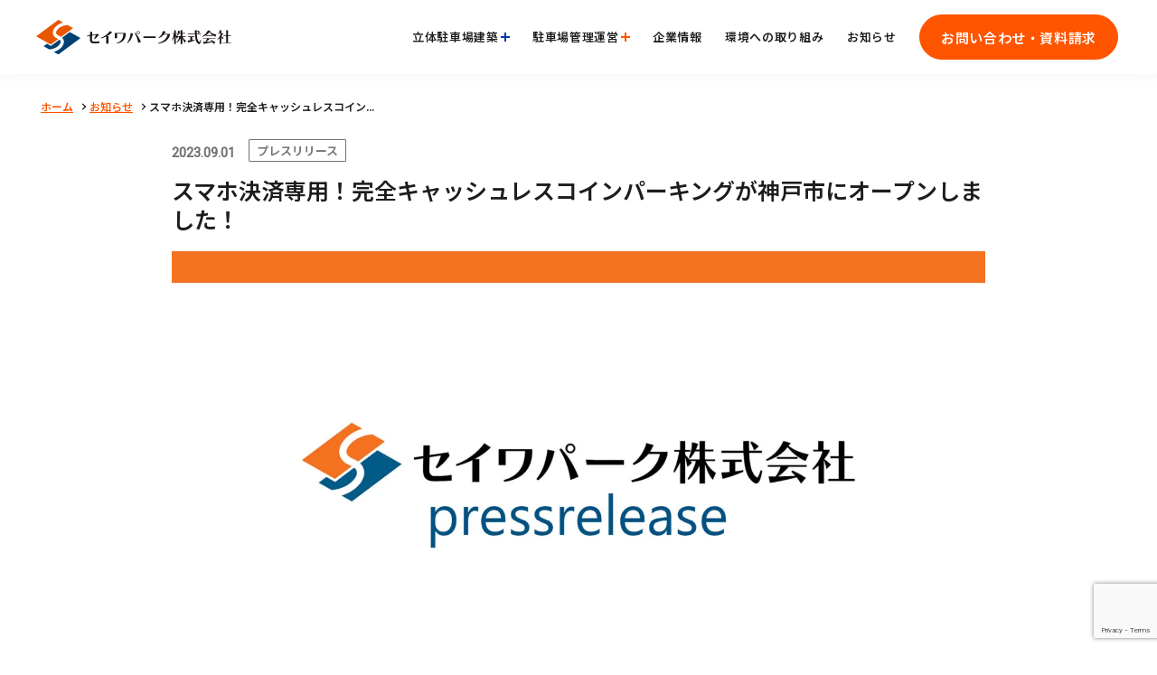

--- FILE ---
content_type: text/html; charset=UTF-8
request_url: https://www.seiwapark.co.jp/updates/%E3%80%90%E3%83%97%E3%83%AC%E3%82%B9%E3%83%AA%E3%83%AA%E3%83%BC%E3%82%B9%E3%80%91%E3%82%B9%E3%83%9E%E3%83%9B%E6%B1%BA%E6%B8%88%E5%B0%82%E7%94%A8%EF%BC%81%E5%AE%8C%E5%85%A8%E3%82%AD%E3%83%A3%E3%83%83
body_size: 13781
content:
<!doctype html>
<html>
<head>
<meta charset="utf-8">
<meta http-equiv="X-UA-Compatible" content="IE=edge">
<meta name="viewport" content="width=device-width,user-scalable=no">
<meta name="description" content="駐車場のトータルカンパニーセイワパーク株式会社　コインパーキング・立体駐車場・マンション駐車場・メンテナンス、駐車場に関わるあらゆる業務をトータルにサポート">
<meta property="og:title" content="スマホ決済専用！完全キャッシュレスコインパーキングが神戸市にオープンしました！ | セイワパーク株式会社" />
<!-- ここに追加 -->
<!-- ここに追加（終了）  -->
<meta name="description" content="">
<meta property="og:description" content="">
<meta property="og:url" content="https://www.seiwapark.co.jp/" />
<meta property="og:type" content="website">
<meta property="og:locale" content="ja_JP" />
<meta property="og:site_name" content="セイワパーク株式会社" />
<meta property="og:image" content="https://www.seiwapark.co.jp/wp-content/uploads/2023/09/プレスリリースサムネ-1.jpg" />
<link rel="SHORTCUT ICON" href="https://www.seiwapark.co.jp/wp-content/themes/seiwapark-corporate/common_img/favicon.ico" />
<link rel="apple-touch-icon" href="https://www.seiwapark.co.jp/wp-content/themes/seiwapark-corporate/common_img/apple-touch-icon.png" sizes="180x180">
<title>スマホ決済専用！完全キャッシュレスコインパーキングが神戸市にオープンしました！ | お知らせ | セイワパーク株式会社</title>
<link rel="stylesheet" type="text/css" href="https://cdnjs.cloudflare.com/ajax/libs/slick-carousel/1.8.1/slick.css">
<link rel="stylesheet" type="text/css" href="https://cdnjs.cloudflare.com/ajax/libs/slick-carousel/1.8.1/slick-theme.css">	
<link rel="stylesheet" href="https://cdn.jsdelivr.net/npm/swiper@10/swiper-bundle.min.css" />	
<link rel="preconnect" href="https://fonts.googleapis.com">
<link rel="preconnect" href="https://fonts.gstatic.com" crossorigin>
<link href="https://fonts.googleapis.com/css2?family=Montserrat:wght@300&family=Noto+Sans+JP:wght@300&family=Roboto&display=swap" rel="stylesheet">
<link href="https://fonts.googleapis.com/css2?family=Noto+Sans+JP:wght@100..900&display=swap" rel="stylesheet">
<link href="https://fonts.googleapis.com/css2?family=Lato:wght@400;700&family=Noto+Serif+JP:wght@200..900&family=Zen+Maru+Gothic&display=swap" rel="stylesheet">
<link rel="stylesheet" href="https://www.seiwapark.co.jp/wp-content/themes/seiwapark-corporate/assets/css/common.css?6571">
<link rel="stylesheet"
href="https://www.seiwapark.co.jp/wp-content/themes/seiwapark-corporate/assets/css/topics.css?3477">
<meta name='robots' content='max-image-preview:large' />
<link rel="alternate" title="oEmbed (JSON)" type="application/json+oembed" href="https://www.seiwapark.co.jp/wp-json/oembed/1.0/embed?url=https%3A%2F%2Fwww.seiwapark.co.jp%2Fupdates%2F%25e3%2580%2590%25e3%2583%2597%25e3%2583%25ac%25e3%2582%25b9%25e3%2583%25aa%25e3%2583%25aa%25e3%2583%25bc%25e3%2582%25b9%25e3%2580%2591%25e3%2582%25b9%25e3%2583%259e%25e3%2583%259b%25e6%25b1%25ba%25e6%25b8%2588%25e5%25b0%2582%25e7%2594%25a8%25ef%25bc%2581%25e5%25ae%258c%25e5%2585%25a8%25e3%2582%25ad%25e3%2583%25a3%25e3%2583%2583" />
<link rel="alternate" title="oEmbed (XML)" type="text/xml+oembed" href="https://www.seiwapark.co.jp/wp-json/oembed/1.0/embed?url=https%3A%2F%2Fwww.seiwapark.co.jp%2Fupdates%2F%25e3%2580%2590%25e3%2583%2597%25e3%2583%25ac%25e3%2582%25b9%25e3%2583%25aa%25e3%2583%25aa%25e3%2583%25bc%25e3%2582%25b9%25e3%2580%2591%25e3%2582%25b9%25e3%2583%259e%25e3%2583%259b%25e6%25b1%25ba%25e6%25b8%2588%25e5%25b0%2582%25e7%2594%25a8%25ef%25bc%2581%25e5%25ae%258c%25e5%2585%25a8%25e3%2582%25ad%25e3%2583%25a3%25e3%2583%2583&#038;format=xml" />
<style id='wp-img-auto-sizes-contain-inline-css' type='text/css'>
img:is([sizes=auto i],[sizes^="auto," i]){contain-intrinsic-size:3000px 1500px}
/*# sourceURL=wp-img-auto-sizes-contain-inline-css */
</style>
<style id='wp-block-library-inline-css' type='text/css'>
:root{--wp-admin-theme-color:#007cba;--wp-admin-theme-color--rgb:0,124,186;--wp-admin-theme-color-darker-10:#006ba1;--wp-admin-theme-color-darker-10--rgb:0,107,161;--wp-admin-theme-color-darker-20:#005a87;--wp-admin-theme-color-darker-20--rgb:0,90,135;--wp-admin-border-width-focus:2px;--wp-block-synced-color:#7a00df;--wp-block-synced-color--rgb:122,0,223;--wp-bound-block-color:var(--wp-block-synced-color)}@media (min-resolution:192dpi){:root{--wp-admin-border-width-focus:1.5px}}.wp-element-button{cursor:pointer}:root{--wp--preset--font-size--normal:16px;--wp--preset--font-size--huge:42px}:root .has-very-light-gray-background-color{background-color:#eee}:root .has-very-dark-gray-background-color{background-color:#313131}:root .has-very-light-gray-color{color:#eee}:root .has-very-dark-gray-color{color:#313131}:root .has-vivid-green-cyan-to-vivid-cyan-blue-gradient-background{background:linear-gradient(135deg,#00d084,#0693e3)}:root .has-purple-crush-gradient-background{background:linear-gradient(135deg,#34e2e4,#4721fb 50%,#ab1dfe)}:root .has-hazy-dawn-gradient-background{background:linear-gradient(135deg,#faaca8,#dad0ec)}:root .has-subdued-olive-gradient-background{background:linear-gradient(135deg,#fafae1,#67a671)}:root .has-atomic-cream-gradient-background{background:linear-gradient(135deg,#fdd79a,#004a59)}:root .has-nightshade-gradient-background{background:linear-gradient(135deg,#330968,#31cdcf)}:root .has-midnight-gradient-background{background:linear-gradient(135deg,#020381,#2874fc)}.has-regular-font-size{font-size:1em}.has-larger-font-size{font-size:2.625em}.has-normal-font-size{font-size:var(--wp--preset--font-size--normal)}.has-huge-font-size{font-size:var(--wp--preset--font-size--huge)}.has-text-align-center{text-align:center}.has-text-align-left{text-align:left}.has-text-align-right{text-align:right}#end-resizable-editor-section{display:none}.aligncenter{clear:both}.items-justified-left{justify-content:flex-start}.items-justified-center{justify-content:center}.items-justified-right{justify-content:flex-end}.items-justified-space-between{justify-content:space-between}.screen-reader-text{clip:rect(1px,1px,1px,1px);word-wrap:normal!important;border:0;clip-path:inset(50%);height:1px;margin:-1px;overflow:hidden;padding:0;position:absolute;width:1px}.screen-reader-text:focus{clip:auto!important;background-color:#ddd;clip-path:none;color:#444;display:block;font-size:1em;height:auto;left:5px;line-height:normal;padding:15px 23px 14px;text-decoration:none;top:5px;width:auto;z-index:100000}html :where(.has-border-color){border-style:solid}html :where([style*=border-top-color]){border-top-style:solid}html :where([style*=border-right-color]){border-right-style:solid}html :where([style*=border-bottom-color]){border-bottom-style:solid}html :where([style*=border-left-color]){border-left-style:solid}html :where([style*=border-width]){border-style:solid}html :where([style*=border-top-width]){border-top-style:solid}html :where([style*=border-right-width]){border-right-style:solid}html :where([style*=border-bottom-width]){border-bottom-style:solid}html :where([style*=border-left-width]){border-left-style:solid}html :where(img[class*=wp-image-]){height:auto;max-width:100%}:where(figure){margin:0 0 1em}html :where(.is-position-sticky){--wp-admin--admin-bar--position-offset:var(--wp-admin--admin-bar--height,0px)}@media screen and (max-width:600px){html :where(.is-position-sticky){--wp-admin--admin-bar--position-offset:0px}}
/*# sourceURL=wp-block-library-inline-css */
</style><style id='global-styles-inline-css' type='text/css'>
:root{--wp--preset--aspect-ratio--square: 1;--wp--preset--aspect-ratio--4-3: 4/3;--wp--preset--aspect-ratio--3-4: 3/4;--wp--preset--aspect-ratio--3-2: 3/2;--wp--preset--aspect-ratio--2-3: 2/3;--wp--preset--aspect-ratio--16-9: 16/9;--wp--preset--aspect-ratio--9-16: 9/16;--wp--preset--color--black: #000000;--wp--preset--color--cyan-bluish-gray: #abb8c3;--wp--preset--color--white: #ffffff;--wp--preset--color--pale-pink: #f78da7;--wp--preset--color--vivid-red: #cf2e2e;--wp--preset--color--luminous-vivid-orange: #ff6900;--wp--preset--color--luminous-vivid-amber: #fcb900;--wp--preset--color--light-green-cyan: #7bdcb5;--wp--preset--color--vivid-green-cyan: #00d084;--wp--preset--color--pale-cyan-blue: #8ed1fc;--wp--preset--color--vivid-cyan-blue: #0693e3;--wp--preset--color--vivid-purple: #9b51e0;--wp--preset--gradient--vivid-cyan-blue-to-vivid-purple: linear-gradient(135deg,rgba(6,147,227,1) 0%,rgb(155,81,224) 100%);--wp--preset--gradient--light-green-cyan-to-vivid-green-cyan: linear-gradient(135deg,rgb(122,220,180) 0%,rgb(0,208,130) 100%);--wp--preset--gradient--luminous-vivid-amber-to-luminous-vivid-orange: linear-gradient(135deg,rgba(252,185,0,1) 0%,rgba(255,105,0,1) 100%);--wp--preset--gradient--luminous-vivid-orange-to-vivid-red: linear-gradient(135deg,rgba(255,105,0,1) 0%,rgb(207,46,46) 100%);--wp--preset--gradient--very-light-gray-to-cyan-bluish-gray: linear-gradient(135deg,rgb(238,238,238) 0%,rgb(169,184,195) 100%);--wp--preset--gradient--cool-to-warm-spectrum: linear-gradient(135deg,rgb(74,234,220) 0%,rgb(151,120,209) 20%,rgb(207,42,186) 40%,rgb(238,44,130) 60%,rgb(251,105,98) 80%,rgb(254,248,76) 100%);--wp--preset--gradient--blush-light-purple: linear-gradient(135deg,rgb(255,206,236) 0%,rgb(152,150,240) 100%);--wp--preset--gradient--blush-bordeaux: linear-gradient(135deg,rgb(254,205,165) 0%,rgb(254,45,45) 50%,rgb(107,0,62) 100%);--wp--preset--gradient--luminous-dusk: linear-gradient(135deg,rgb(255,203,112) 0%,rgb(199,81,192) 50%,rgb(65,88,208) 100%);--wp--preset--gradient--pale-ocean: linear-gradient(135deg,rgb(255,245,203) 0%,rgb(182,227,212) 50%,rgb(51,167,181) 100%);--wp--preset--gradient--electric-grass: linear-gradient(135deg,rgb(202,248,128) 0%,rgb(113,206,126) 100%);--wp--preset--gradient--midnight: linear-gradient(135deg,rgb(2,3,129) 0%,rgb(40,116,252) 100%);--wp--preset--font-size--small: 13px;--wp--preset--font-size--medium: 20px;--wp--preset--font-size--large: 36px;--wp--preset--font-size--x-large: 42px;--wp--preset--spacing--20: 0.44rem;--wp--preset--spacing--30: 0.67rem;--wp--preset--spacing--40: 1rem;--wp--preset--spacing--50: 1.5rem;--wp--preset--spacing--60: 2.25rem;--wp--preset--spacing--70: 3.38rem;--wp--preset--spacing--80: 5.06rem;--wp--preset--shadow--natural: 6px 6px 9px rgba(0, 0, 0, 0.2);--wp--preset--shadow--deep: 12px 12px 50px rgba(0, 0, 0, 0.4);--wp--preset--shadow--sharp: 6px 6px 0px rgba(0, 0, 0, 0.2);--wp--preset--shadow--outlined: 6px 6px 0px -3px rgba(255, 255, 255, 1), 6px 6px rgba(0, 0, 0, 1);--wp--preset--shadow--crisp: 6px 6px 0px rgba(0, 0, 0, 1);}:where(.is-layout-flex){gap: 0.5em;}:where(.is-layout-grid){gap: 0.5em;}body .is-layout-flex{display: flex;}.is-layout-flex{flex-wrap: wrap;align-items: center;}.is-layout-flex > :is(*, div){margin: 0;}body .is-layout-grid{display: grid;}.is-layout-grid > :is(*, div){margin: 0;}:where(.wp-block-columns.is-layout-flex){gap: 2em;}:where(.wp-block-columns.is-layout-grid){gap: 2em;}:where(.wp-block-post-template.is-layout-flex){gap: 1.25em;}:where(.wp-block-post-template.is-layout-grid){gap: 1.25em;}.has-black-color{color: var(--wp--preset--color--black) !important;}.has-cyan-bluish-gray-color{color: var(--wp--preset--color--cyan-bluish-gray) !important;}.has-white-color{color: var(--wp--preset--color--white) !important;}.has-pale-pink-color{color: var(--wp--preset--color--pale-pink) !important;}.has-vivid-red-color{color: var(--wp--preset--color--vivid-red) !important;}.has-luminous-vivid-orange-color{color: var(--wp--preset--color--luminous-vivid-orange) !important;}.has-luminous-vivid-amber-color{color: var(--wp--preset--color--luminous-vivid-amber) !important;}.has-light-green-cyan-color{color: var(--wp--preset--color--light-green-cyan) !important;}.has-vivid-green-cyan-color{color: var(--wp--preset--color--vivid-green-cyan) !important;}.has-pale-cyan-blue-color{color: var(--wp--preset--color--pale-cyan-blue) !important;}.has-vivid-cyan-blue-color{color: var(--wp--preset--color--vivid-cyan-blue) !important;}.has-vivid-purple-color{color: var(--wp--preset--color--vivid-purple) !important;}.has-black-background-color{background-color: var(--wp--preset--color--black) !important;}.has-cyan-bluish-gray-background-color{background-color: var(--wp--preset--color--cyan-bluish-gray) !important;}.has-white-background-color{background-color: var(--wp--preset--color--white) !important;}.has-pale-pink-background-color{background-color: var(--wp--preset--color--pale-pink) !important;}.has-vivid-red-background-color{background-color: var(--wp--preset--color--vivid-red) !important;}.has-luminous-vivid-orange-background-color{background-color: var(--wp--preset--color--luminous-vivid-orange) !important;}.has-luminous-vivid-amber-background-color{background-color: var(--wp--preset--color--luminous-vivid-amber) !important;}.has-light-green-cyan-background-color{background-color: var(--wp--preset--color--light-green-cyan) !important;}.has-vivid-green-cyan-background-color{background-color: var(--wp--preset--color--vivid-green-cyan) !important;}.has-pale-cyan-blue-background-color{background-color: var(--wp--preset--color--pale-cyan-blue) !important;}.has-vivid-cyan-blue-background-color{background-color: var(--wp--preset--color--vivid-cyan-blue) !important;}.has-vivid-purple-background-color{background-color: var(--wp--preset--color--vivid-purple) !important;}.has-black-border-color{border-color: var(--wp--preset--color--black) !important;}.has-cyan-bluish-gray-border-color{border-color: var(--wp--preset--color--cyan-bluish-gray) !important;}.has-white-border-color{border-color: var(--wp--preset--color--white) !important;}.has-pale-pink-border-color{border-color: var(--wp--preset--color--pale-pink) !important;}.has-vivid-red-border-color{border-color: var(--wp--preset--color--vivid-red) !important;}.has-luminous-vivid-orange-border-color{border-color: var(--wp--preset--color--luminous-vivid-orange) !important;}.has-luminous-vivid-amber-border-color{border-color: var(--wp--preset--color--luminous-vivid-amber) !important;}.has-light-green-cyan-border-color{border-color: var(--wp--preset--color--light-green-cyan) !important;}.has-vivid-green-cyan-border-color{border-color: var(--wp--preset--color--vivid-green-cyan) !important;}.has-pale-cyan-blue-border-color{border-color: var(--wp--preset--color--pale-cyan-blue) !important;}.has-vivid-cyan-blue-border-color{border-color: var(--wp--preset--color--vivid-cyan-blue) !important;}.has-vivid-purple-border-color{border-color: var(--wp--preset--color--vivid-purple) !important;}.has-vivid-cyan-blue-to-vivid-purple-gradient-background{background: var(--wp--preset--gradient--vivid-cyan-blue-to-vivid-purple) !important;}.has-light-green-cyan-to-vivid-green-cyan-gradient-background{background: var(--wp--preset--gradient--light-green-cyan-to-vivid-green-cyan) !important;}.has-luminous-vivid-amber-to-luminous-vivid-orange-gradient-background{background: var(--wp--preset--gradient--luminous-vivid-amber-to-luminous-vivid-orange) !important;}.has-luminous-vivid-orange-to-vivid-red-gradient-background{background: var(--wp--preset--gradient--luminous-vivid-orange-to-vivid-red) !important;}.has-very-light-gray-to-cyan-bluish-gray-gradient-background{background: var(--wp--preset--gradient--very-light-gray-to-cyan-bluish-gray) !important;}.has-cool-to-warm-spectrum-gradient-background{background: var(--wp--preset--gradient--cool-to-warm-spectrum) !important;}.has-blush-light-purple-gradient-background{background: var(--wp--preset--gradient--blush-light-purple) !important;}.has-blush-bordeaux-gradient-background{background: var(--wp--preset--gradient--blush-bordeaux) !important;}.has-luminous-dusk-gradient-background{background: var(--wp--preset--gradient--luminous-dusk) !important;}.has-pale-ocean-gradient-background{background: var(--wp--preset--gradient--pale-ocean) !important;}.has-electric-grass-gradient-background{background: var(--wp--preset--gradient--electric-grass) !important;}.has-midnight-gradient-background{background: var(--wp--preset--gradient--midnight) !important;}.has-small-font-size{font-size: var(--wp--preset--font-size--small) !important;}.has-medium-font-size{font-size: var(--wp--preset--font-size--medium) !important;}.has-large-font-size{font-size: var(--wp--preset--font-size--large) !important;}.has-x-large-font-size{font-size: var(--wp--preset--font-size--x-large) !important;}
/*# sourceURL=global-styles-inline-css */
</style>
<style id='classic-theme-styles-inline-css' type='text/css'>
/*! This file is auto-generated */
.wp-block-button__link{color:#fff;background-color:#32373c;border-radius:9999px;box-shadow:none;text-decoration:none;padding:calc(.667em + 2px) calc(1.333em + 2px);font-size:1.125em}.wp-block-file__button{background:#32373c;color:#fff;text-decoration:none}
/*# sourceURL=/wp-includes/css/classic-themes.min.css */
</style>
<link rel='stylesheet' id='contact-form-7-css' href='https://www.seiwapark.co.jp/wp-content/plugins/contact-form-7/includes/css/styles.css?ver=6.0.3' type='text/css' media='all' />
<link rel='stylesheet' id='cf7msm_styles-css' href='https://www.seiwapark.co.jp/wp-content/plugins/contact-form-7-multi-step-module/resources/cf7msm.css?ver=4.4.2' type='text/css' media='all' />
<link rel='stylesheet' id='ez-toc-css' href='https://www.seiwapark.co.jp/wp-content/plugins/easy-table-of-contents/assets/css/screen.min.css?ver=2.0.69.1' type='text/css' media='all' />
<style id='ez-toc-inline-css' type='text/css'>
div#ez-toc-container .ez-toc-title {font-size: 120%;}div#ez-toc-container .ez-toc-title {font-weight: 500;}div#ez-toc-container ul li {font-size: 95%;}div#ez-toc-container ul li {font-weight: 500;}div#ez-toc-container nav ul ul li {font-size: 90%;}div#ez-toc-container {background: #f8f8f8;border: 1px solid #ddd;width: 100%;}div#ez-toc-container p.ez-toc-title , #ez-toc-container .ez_toc_custom_title_icon , #ez-toc-container .ez_toc_custom_toc_icon {color: #1d1d1d;}div#ez-toc-container ul.ez-toc-list a {color: #ff5500;}div#ez-toc-container ul.ez-toc-list a:hover {color: #ff5500;}div#ez-toc-container ul.ez-toc-list a:visited {color: #ff5500;}
.ez-toc-container-direction {direction: ltr;}.ez-toc-counter ul {direction: ltr;counter-reset: item ;}.ez-toc-counter nav ul li a::before {content: counter(item, none) "- ";margin-right: .2em; counter-increment: item;flex-grow: 0;flex-shrink: 0;float: left; }.ez-toc-widget-direction {direction: ltr;}.ez-toc-widget-container ul {direction: ltr;counter-reset: item ;}.ez-toc-widget-container nav ul li a::before {content: counter(item, none) "- ";margin-right: .2em; counter-increment: item;flex-grow: 0;flex-shrink: 0;float: left; }
/*# sourceURL=ez-toc-inline-css */
</style>
<script src='//www.seiwapark.co.jp/wp-content/cache/wpfc-minified/9aooolh3/68bdk.js' type="text/javascript"></script>
<!-- <script type="text/javascript" src="https://www.seiwapark.co.jp/wp-includes/js/jquery/jquery.min.js?ver=3.7.1" id="jquery-core-js"></script> -->
<!-- <script type="text/javascript" src="https://www.seiwapark.co.jp/wp-includes/js/jquery/jquery-migrate.min.js?ver=3.4.1" id="jquery-migrate-js"></script> -->
<!-- <script type="text/javascript" src="https://www.seiwapark.co.jp/wp-includes/js/dist/vendor/wp-polyfill.min.js?ver=3.15.0" id="wp-polyfill-js"></script> -->
<!-- <script type="text/javascript" src="https://www.seiwapark.co.jp/wp-content/plugins/gutenberg/build/hooks/index.min.js?ver=3aee234ea7807d8d70bc" id="wp-hooks-js"></script> -->
<!-- <script type="text/javascript" src="https://www.seiwapark.co.jp/wp-content/plugins/gutenberg/build/i18n/index.min.js?ver=5baa98e4345eccc97e24" id="wp-i18n-js"></script> -->
<script type="text/javascript" id="wp-i18n-js-after">
/* <![CDATA[ */
wp.i18n.setLocaleData( { 'text direction\u0004ltr': [ 'ltr' ] } );
//# sourceURL=wp-i18n-js-after
/* ]]> */
</script>
<link rel="https://api.w.org/" href="https://www.seiwapark.co.jp/wp-json/" /><link rel="canonical" href="https://www.seiwapark.co.jp/updates/%e3%80%90%e3%83%97%e3%83%ac%e3%82%b9%e3%83%aa%e3%83%aa%e3%83%bc%e3%82%b9%e3%80%91%e3%82%b9%e3%83%9e%e3%83%9b%e6%b1%ba%e6%b8%88%e5%b0%82%e7%94%a8%ef%bc%81%e5%ae%8c%e5%85%a8%e3%82%ad%e3%83%a3%e3%83%83" />
<script type="text/javascript">
(function(c,l,a,r,i,t,y){
c[a]=c[a]||function(){(c[a].q=c[a].q||[]).push(arguments)};t=l.createElement(r);t.async=1;
t.src="https://www.clarity.ms/tag/"+i+"?ref=wordpress";y=l.getElementsByTagName(r)[0];y.parentNode.insertBefore(t,y);
})(window, document, "clarity", "script", "lfth7stec2");
</script>
<link rel="icon" href="https://www.seiwapark.co.jp/wp-content/uploads/2024/11/cropped-logo_w_trans-32x32.png" sizes="32x32" />
<link rel="icon" href="https://www.seiwapark.co.jp/wp-content/uploads/2024/11/cropped-logo_w_trans-192x192.png" sizes="192x192" />
<link rel="apple-touch-icon" href="https://www.seiwapark.co.jp/wp-content/uploads/2024/11/cropped-logo_w_trans-180x180.png" />
<meta name="msapplication-TileImage" content="https://www.seiwapark.co.jp/wp-content/uploads/2024/11/cropped-logo_w_trans-270x270.png" />
<meta name="google-site-verification" content="Q9fLOgQ3Aoj4L5arks9ryZl3_CLcCdHDeV5NJj0H_G4" />
<!-- Google Tag Manager -->
<script>(function(w,d,s,l,i){w[l]=w[l]||[];w[l].push({'gtm.start':
new Date().getTime(),event:'gtm.js'});var f=d.getElementsByTagName(s)[0],
j=d.createElement(s),dl=l!='dataLayer'?'&l='+l:'';j.async=true;j.src=
'https://www.googletagmanager.com/gtm.js?id='+i+dl;f.parentNode.insertBefore(j,f);
})(window,document,'script','dataLayer','GTM-5SG3NPQ');</script>
<!-- End Google Tag Manager -->
</head>
<body class="u-preload">
<!-- Google Tag Manager (noscript) -->
<noscript><iframe src="https://www.googletagmanager.com/ns.html?id=GTM-5SG3NPQ"
height="0" width="0" style="display:none;visibility:hidden"></iframe></noscript>
<!-- End Google Tag Manager (noscript) -->
<script>
(function(i,s,o,g,r,a,m){i['GoogleAnalyticsObject']=r;i[r]=i[r]||function(){
(i[r].q=i[r].q||[]).push(arguments)},i[r].l=1*new Date();a=s.createElement(o),
m=s.getElementsByTagName(o)[0];a.async=1;a.src=g;m.parentNode.insertBefore(a,m)
})(window,document,'script','https://www.google-analytics.com/analytics.js','ga');
ga('create', 'UA-80062844-1', 'auto');
ga('send', 'pageview');
</script>
<div class="l-overlay"></div><!-- / l-overlay -->
<header class="l-header">	
<div class="l-header-inner">
<div class="l-header-logo">
<a href="/" class="l-header-logo__link">
<img src="https://www.seiwapark.co.jp/wp-content/themes/seiwapark-corporate/assets/img/logo.svg" alt="セイワパーク株式会社" class="">
</a>
</div>
<div class="js-drbtn drbtn">
<span class="hambarg"></span>
<span class="hambarg"></span>
<span class="hambarg"></span>
</div><!-- /.l-sp-hamberger -->
<div class="drawer js-drawer">
<div class="drawer-bg"></div>
<nav class="l-header-nav tabmin_none">
<ul class="l-header-nav-list">
<li class="l-header-nav-list__item -hav-child -blue">
<span class="l-header-nav-list__item-link"><a href="/building/">立体駐車場建築<span class="toggle"></span></a></span>
<div class="l-header-nav-child">
<div class="l-content-inner">
<div class="mega">
<div class="mega-image"><img src="https://www.seiwapark.co.jp/wp-content/themes/seiwapark-corporate/assets/img/img_mega01.png?20231106" alt=""></div>
<div class="mega-cnt">
<div class="mega-title">
<p class="c-secttl -blue">Parking Lot Construction Services</p>
<a href="/building/" class="mega-title-link -blue">立体駐車場建築</a>
</div>
<ul class="mega-list -blue">
<li class="mega-list__item"><a href="/building/certified/" class="mega-list__item-link">認定駐車場とは</a></li>
<li class="mega-list__item"><a href="/building/public" class="mega-list__item-link">用途別に施工事例を見る</a></li>
<li class="mega-list__item"><a href="/building/design-offices" class="mega-list__item-link">設計事務所の皆様へ</a></li>
<li class="mega-list__item"><a href="/building/self-propelled/" class="mega-list__item-link">自走式駐車場とは</a></li>
<li class="mega-list__item"><a href="/building/renovation/" class="mega-list__item-link">駐車場リニューアル</a></li>
<li class="mega-list__item"><a href="/building/product" class="mega-list__item-link">セイワパークの商品</a></li>
<li class="mega-list__item"><a href="/articles-category/building_info" class="mega-list__item-link">コラム</a></li>
</ul>
</div>
</div>
</div>
</div>
</li>
<li class="l-header-nav-list__item -hav-child">
<span  class="l-header-nav-list__item-link"><a href="/management/">駐車場管理運営<span class="toggle"></span></a></span>
<div class="l-header-nav-child">
<div class="l-content-inner">
<div class="mega">
<div class="mega-image"><img src="https://www.seiwapark.co.jp/wp-content/themes/seiwapark-corporate/assets/img/img_mega02.png" alt=""></div>
<div class="mega-cnt">
<div class="mega-title">
<p class="c-secttl">Parking Lot Management Services</p>
<a href="/management/" class="mega-title-link">駐車場管理運営</a>
</div>
<ul class="mega-list">
<li class="mega-list__item"><a href="/management/owners" class="mega-list__item-link">土地オーナー様へ</a></li>
<li class="mega-list__item"><a href="/management/sale/" class="mega-list__item-link">土地買取</a></li>
<li class="mega-list__item"><a href="/management/managers" class="mega-list__item-link">店舗・施設管理者様へ</a></li>
<li class="mega-list__item"><a href="/articles-category/management_info" class="mega-list__item-link">コラム</a></li>
<li class="mega-list__item"><a href="/management/follow" class="mega-list__item-link">オーナー様へのフォロー</a></li>
<li class="mega-list__item"><a href="/faq#qa03" class="mega-list__item-link">よくあるご質問</a></li>
<li class="mega-list__item"><a href="/management/owners#referral" class="mega-list__item-link">ご紹介制度</a></li>
</ul>
</div>
</div>
</div>
</div>
</li>
<li class="l-header-nav-list__item"><a href="/company" class="l-header-nav-list__item-link">企業情報</a></li>
<li class="l-header-nav-list__item"><a href="/environmental" class="l-header-nav-list__item-link">環境への取り組み</a></li>
<li class="l-header-nav-list__item"><a href="/updates/" class="l-header-nav-list__item-link">お知らせ</a></li>
</ul>
<div class="l-header-nav-btn_wrap l-header-nav-list__item -hav-child pc">
<div class="l-header-nav-btn">
<a class="l-header-nav-btn__link" href="/step-form_contact">お問い合わせ・資料請求</a>
</div>
</div>
<div class="l-header-search-btn sp"><a href="/search/" class="l-header-search-btn__link"><img src="https://www.seiwapark.co.jp/wp-content/themes/seiwapark-corporate/assets/img/btn_search2.png" alt="駐車場をお探しの方はこちら"></a></div>
</nav><!-- / .l-header-nav -->
<nav class="l-header-nav pc_none">
<ul class="l-header-nav-list">
<li class="l-header-nav-list__item -hav-child -blue">
<span class="l-header-nav-list__item-link">立体駐車場建築<span class="toggle"></span></span>
<div class="l-header-nav-child">
<div class="l-content-inner">
<div class="mega">
<div class="mega-image"><img src="https://www.seiwapark.co.jp/wp-content/themes/seiwapark-corporate/assets/img/img_mega01.png?20231106" alt=""></div>
<div class="mega-cnt">
<div class="mega-title">
<p class="c-secttl -blue">Parking Lot Construction Services</p>
<a href="/building/" class="mega-title-link -blue">立体駐車場建築</a>
</div>
<ul class="mega-list -blue">		
<li class="mega-list__item"><a href="/building/certified/" class="mega-list__item-link">認定駐車場とは</a></li>
<li class="mega-list__item"><a href="/building/design-offices" class="mega-list__item-link">設計事務所の皆様へ</a></li>
<li class="mega-list__item"><a href="/building/renovation/" class="mega-list__item-link">駐車場リニューアル</a></li>
<li class="mega-list__item"><a href="/building/product/" class="mega-list__item-link">セイワパークの商品</a></li>
<li class="mega-list__item"><a href="/building/public" class="mega-list__item-link">用途別に施工事例を見る</a></li>
<li class="mega-list__item"><a href="/building/self-propelled/" class="mega-list__item-link">自走式駐車場とは</a></li>
<li class="mega-list__item"><a href="/articles-category/building_info" class="mega-list__item-link">コラム</a></li>
</ul>
</div>
</div>
</div>
</div>
</li>
<li class="l-header-nav-list__item -hav-child">
<span  class="l-header-nav-list__item-link">駐車場管理運営<span class="toggle"></span></span>
<div class="l-header-nav-child">
<div class="l-content-inner">
<div class="mega">
<div class="mega-image"><img src="https://www.seiwapark.co.jp/wp-content/themes/seiwapark-corporate/assets/img/img_mega02.png" alt=""></div>
<div class="mega-cnt">
<div class="mega-title">
<p class="c-secttl">Parking Lot Management Services</p>
<a href="/management/" class="mega-title-link">駐車場管理運営</a>
</div>
<ul class="mega-list">
<li class="mega-list__item"><a href="/management/owners" class="mega-list__item-link">土地オーナー様へ</a></li>
<li class="mega-list__item"><a href="/management/managers" class="mega-list__item-link">店舗・施設管理者様へ</a></li>
<li class="mega-list__item"><a href="/management/follow" class="mega-list__item-link">オーナー様へのフォロー</a></li>
<li class="mega-list__item"><a href="/management/owners#referral" class="mega-list__item-link">ご紹介制度</a></li>
<li class="mega-list__item"><a href="/management/sale/" class="mega-list__item-link">土地買取</a></li>
<li class="mega-list__item"><a href="/articles-category/management_info" class="mega-list__item-link">コラム</a></li>
<li class="mega-list__item"><a href="/faq#qa03" class="mega-list__item-link">よくあるご質問</a></li>
</ul>
</div>
</div>
</div>
</div>
</li>
<li class="l-header-nav-list__item"><a href="/company" class="l-header-nav-list__item-link">企業情報</a></li>
<li class="l-header-nav-list__item"><a href="/environmental" class="l-header-nav-list__item-link">環境への取り組み</a></li>
<li class="l-header-nav-list__item"><a href="/updates/" class="l-header-nav-list__item-link">お知らせ</a></li>
</ul>
<div class="l-header-nav-contact sp">
<ul class="l-header-nav-contact__list">
<li class="l-header-nav-contact__list__item">
<a class="l-header-nav-contact__list__item__ttl" href="/step-form_contact"><span>お問い合わせ</span></a>
</li>
<li class="l-header-nav-contact__list__item">
<a class="l-header-nav-contact__list__item__ttl" href="/step-form_request-info01"><span>資料請求</span></a>
</li>
</ul>
</div>
<div class="l-header-nav-btn_wrap l-header-nav-list__item -hav-child pc">
<div class="l-header-nav-btn"><a tabindex="-1" class="l-header-nav-btn__link">お問い合わせ・資料請求</a></div>
<div class="l-header-nav-btn_child l-header-nav-child">
<div class="c-contact m-relative">
<div class="c-contact-top">
<div class="l-content-inner">
<h2 class="c-secttl -small">Contact</h2>
<h3 class="c-contact-title">お問い合わせフォーム・資料請求</h3>
<p class="c-contact-text">検討段階から、ご相談にお応えいたします。</p>
<ul class="c-contact-inquiry__list">
<li class="c-contact-inquiry__item">
<a href="/step-form_contact"><span>お問い合わせフォーム</span></a>
</li>
<li class="c-contact-inquiry__item">
<a href="/step-form_request-info01"><span>資料請求</span></a>
</li>
</ul>
</div>
</div>
<div class="c-contact-btm">
<div class="l-content-inner">
<h3 class="c-contact-title">電話でお問い合わせ</h3>
<div class="c-contact-btm__inner">
<div class="c-contact-list_wrap">
<ul class="c-contact-list">
<li class="c-contact-item">
<p class="c-contact-item__telno">
<a href="tel:0924748000" class="tellink"><span>福岡本社</span>092-474-8000</a>
</p>
</li>
<li class="c-contact-item">
<p class="c-contact-item__telno">
<a href="tel:0992953404" class="tellink"><span>南九州支店</span>099-295-3404</a>
</p>
</li>
<li class="c-contact-item">
<p class="c-contact-item__telno">
<a href="tel:0364265175" class="tellink"><span>東京支店</span>03-6426-5175</a>
</p>
</li>
<li class="c-contact-item">
<p class="c-contact-item__telno">
<a href="tel:0676629087" class="tellink"><span>大阪営業所</span>06-7662-9087</a>
</p>
</li>
</ul>
</div>
</div>
<p class="c-contact-note">※コインパーキングのトラブルに関するお問い合わせは看板に記載されている警備会社へ連絡をお願いいたします。</p>
</div>
</div>
</div>						</div>
</div>
<div class="l-header-search-btn sp"><a href="/search/" class="l-header-search-btn__link"><img src="https://www.seiwapark.co.jp/wp-content/themes/seiwapark-corporate/assets/img/btn_search2.png" alt="駐車場をお探しの方はこちら"></a></div>
</nav><!-- / .l-header-nav -->
</div><!-- .m-drawer -->
</div>
</header><main class="l-main">
<div class="c-breadcrumb ">
<div class="l-content-inner">
<ul id="pnkz" itemscope itemtype="https://schema.org/BreadcrumbList">
<li class="home" itemprop="itemListElement" itemscope itemtype="https://schema.org/ListItem"><a href="/"  itemprop="item"><span itemprop="name">ホーム</span></a><meta itemprop="position" content="1" /></li>
<li class="home" itemprop="itemListElement" itemscope itemtype="https://schema.org/ListItem"><a href="/updates/"  itemprop="item"><span itemprop="name">お知らせ</span></a></li>
<li class="home" itemprop="itemListElement" itemscope itemtype="https://schema.org/ListItem"><span itemprop="name">
スマホ決済専用！完全キャッシュレスコイン...      </span></li>
</ul>
</div>
</div>
<section class="p-topics c-single">
<div class="c-single-inner">
<div class="flex">
<p class="date">2023.09.01</p>
<div class="tag">
<p class="tag-item"><a href="https://www.seiwapark.co.jp/updates-tag/press_relase">プレスリリース</a></p>					</div>
</div>
<h2 class="title">スマホ決済専用！完全キャッシュレスコインパーキングが神戸市にオープンしました！</h2>
<div class="img"><img width="2100" height="1250" src="https://www.seiwapark.co.jp/wp-content/uploads/2023/09/プレスリリースサムネ-1.jpg" class="attachment-full size-full" alt="" decoding="async" fetchpriority="high" srcset="https://www.seiwapark.co.jp/wp-content/uploads/2023/09/プレスリリースサムネ-1.jpg 2100w, https://www.seiwapark.co.jp/wp-content/uploads/2023/09/プレスリリースサムネ-1-300x179.jpg 300w, https://www.seiwapark.co.jp/wp-content/uploads/2023/09/プレスリリースサムネ-1-1024x610.jpg 1024w, https://www.seiwapark.co.jp/wp-content/uploads/2023/09/プレスリリースサムネ-1-768x457.jpg 768w, https://www.seiwapark.co.jp/wp-content/uploads/2023/09/プレスリリースサムネ-1-1536x914.jpg 1536w, https://www.seiwapark.co.jp/wp-content/uploads/2023/09/プレスリリースサムネ-1-2048x1219.jpg 2048w" sizes="(max-width: 2100px) 100vw, 2100px" /></div>								<div class="content">
<p>この度セイワパーク株式会社では、<br />兵庫県神戸市長田区六番町にてスマホ決済専用のコインパーキング「セイワパーク神戸長田六番町」がオープンしました。<br /><br />精算機やロック板などの駐車機器はなく、場内に設置されたカメラで車両の入庫を認識し、定められた時間ごとに料金が加算されるコインパーキングです。お支払いは場内に設置された看板に記載されているQRコードをスマホで読み取り、ご利用の駐車番号を入力したのちに決済方法を選択し、表示された料金をお支払いすることで完了します。<br />支払方法はPayPayをはじめとしたバーコード決済の他、ApplePayやGooglePayに登録されたクレジットカードからお支払いすることが可能です。<br />セイワパーク株式会社では今後もお客様の利便性向上を目指し、より安全で快適な街づくりをサポートしてまいります。</p><p>【駐車場概要】<br />名　　称：セイワパーク神戸長田六番町<br />住　　所：兵庫県神戸市長田区六番町6丁目1-1<br />収容台数：10台</p><p>駐車場ページは下記リンクをご参照ください。<br /><a href="https://www.seiwapark.co.jp/search/detail/1000404">https://www.seiwapark.co.jp/search/detail/1000404</a></p><p>&nbsp;</p><p><img decoding="async" class="alignnone wp-image-129 size-full" src="https://www.seiwapark.co.jp/wp-content/uploads/2023/09/20230901_img01.jpg" alt="" width="1024" height="576" srcset="https://www.seiwapark.co.jp/wp-content/uploads/2023/09/20230901_img01.jpg 1024w, https://www.seiwapark.co.jp/wp-content/uploads/2023/09/20230901_img01-300x169.jpg 300w, https://www.seiwapark.co.jp/wp-content/uploads/2023/09/20230901_img01-768x432.jpg 768w" sizes="(max-width: 1024px) 100vw, 1024px" /><br />スマホ決済専用コインパーキング セイワパーク神戸長田六番町</p><p>&nbsp;</p><p><img decoding="async" class="alignnone wp-image-130 size-full" src="https://www.seiwapark.co.jp/wp-content/uploads/2023/09/20230901_img02.jpg" alt="" width="1024" height="576" srcset="https://www.seiwapark.co.jp/wp-content/uploads/2023/09/20230901_img02.jpg 1024w, https://www.seiwapark.co.jp/wp-content/uploads/2023/09/20230901_img02-300x169.jpg 300w, https://www.seiwapark.co.jp/wp-content/uploads/2023/09/20230901_img02-768x432.jpg 768w" sizes="(max-width: 1024px) 100vw, 1024px" /><br />収容台数10台</p><p>&nbsp;</p><p><img loading="lazy" decoding="async" class="alignnone wp-image-132 size-full" src="https://www.seiwapark.co.jp/wp-content/uploads/2023/09/20230901_img03.jpg" alt="" width="1024" height="576" srcset="https://www.seiwapark.co.jp/wp-content/uploads/2023/09/20230901_img03.jpg 1024w, https://www.seiwapark.co.jp/wp-content/uploads/2023/09/20230901_img03-300x169.jpg 300w, https://www.seiwapark.co.jp/wp-content/uploads/2023/09/20230901_img03-768x432.jpg 768w" sizes="auto, (max-width: 1024px) 100vw, 1024px" /><br />料金は2023年9月現在のもの</p><p>&nbsp;</p><p><img loading="lazy" decoding="async" class="alignnone wp-image-133 size-full" src="https://www.seiwapark.co.jp/wp-content/uploads/2023/09/20230901_img04.jpg" alt="" width="576" height="1024" srcset="https://www.seiwapark.co.jp/wp-content/uploads/2023/09/20230901_img04.jpg 576w, https://www.seiwapark.co.jp/wp-content/uploads/2023/09/20230901_img04-169x300.jpg 169w" sizes="auto, (max-width: 576px) 100vw, 576px" /><br />看板に記載されたQRコードを読み取りお支払いに進みます</p><p>&nbsp;</p><p><iframe loading="lazy" style="border: 0;" src="https://www.google.com/maps/embed?pb=!1m14!1m8!1m3!1d3281.3915541203933!2d135.151589!3d34.670066!3m2!1i1024!2i768!4f13.1!3m3!1m2!1s0x60008f7db5e9f45b%3A0xccbb6c3e1913f42c!2z44CSNjUzLTAwMDIg5YW15bqr55yM56We5oi45biC6ZW355Sw5Yy65YWt55Wq55S677yW5LiB55uu77yR4oiS77yR!5e0!3m2!1sja!2sjp!4v1697095246542!5m2!1sja!2sjp" width="100%" height="350" allowfullscreen="allowfullscreen"></iframe></p><p>&nbsp;</p><p><a href="https://www.seiwapark.co.jp/wp-content/uploads/2023/09/a5485d2d7b843caed7e62d21948f0e57.pdf" target="_blank" rel="noopener">PDFダウンロード</a></p>				</div>
<p class="c-button button">
<a href="/updates/" class="c-button__link">記事一覧に戻る</a>
</p>
</div>
</section>
<div class="c-contact m-relative">
<div class="c-contact-top">
<div class="l-content-inner">
<h2 class="c-secttl -small">Contact</h2>
<h3 class="c-contact-title">お問い合わせフォーム・資料請求</h3>
<p class="c-contact-text">検討段階から、ご相談にお応えいたします。</p>
<ul class="c-contact-inquiry__list">
<li class="c-contact-inquiry__item">
<a href="/step-form_contact"><span>お問い合わせフォーム</span></a>
</li>
<li class="c-contact-inquiry__item">
<a href="/step-form_request-info01"><span>資料請求</span></a>
</li>
</ul>
</div>
</div>
<div class="c-contact-btm">
<div class="l-content-inner">
<h3 class="c-contact-title">電話でお問い合わせ</h3>
<div class="c-contact-btm__inner">
<div class="c-contact-list_wrap">
<ul class="c-contact-list">
<li class="c-contact-item">
<p class="c-contact-item__telno">
<a href="tel:0924748000" class="tellink"><span>福岡本社</span>092-474-8000</a>
</p>
</li>
<li class="c-contact-item">
<p class="c-contact-item__telno">
<a href="tel:0992953404" class="tellink"><span>南九州支店</span>099-295-3404</a>
</p>
</li>
<li class="c-contact-item">
<p class="c-contact-item__telno">
<a href="tel:0364265175" class="tellink"><span>東京支店</span>03-6426-5175</a>
</p>
</li>
<li class="c-contact-item">
<p class="c-contact-item__telno">
<a href="tel:0676629087" class="tellink"><span>大阪営業所</span>06-7662-9087</a>
</p>
</li>
</ul>
</div>
</div>
<p class="c-contact-note">※コインパーキングのトラブルに関するお問い合わせは看板に記載されている警備会社へ連絡をお願いいたします。</p>
</div>
</div>
</div>		
</main>
<footer class="l-footer">
<div class="l-content-inner">
<div class="box1">
<p class="l-footer-logo"><img src="https://www.seiwapark.co.jp/wp-content/themes/seiwapark-corporate/assets/img/logo.svg" alt="セイワパーク株式会社"></p>
<div class="l-footer__top is-show" id="js-top-scroll">
トップへ戻る
</div>
</div>
<div class="box2">
<p class="l-footer-info">〒812-0007 福岡市博多区東比恵2丁目1-3</p>
<ul class="l-footer-sns">
<li class="item -x"><a href="https://x.com/seiwa_park" class="item-link" target="_blank"><img src="https://www.seiwapark.co.jp/wp-content/themes/seiwapark-corporate/assets/img/common_img/ico-x.svg" alt="x（Twitter）公式アカウント"></a></li>
<li class="item -insta"><a href="https://www.instagram.com/seiwapark/" class="item-link" target="_blank"><img src="https://www.seiwapark.co.jp/wp-content/themes/seiwapark-corporate/assets/img/icon_insta.svg" alt="Instagram公式アカウント"></a></li>
<li class="item -fb"><a href="https://www.facebook.com/profile.php?id=61551661721395" class="item-link" target="_blank"><img src="https://www.seiwapark.co.jp/wp-content/themes/seiwapark-corporate/assets/img/icon_fb.svg" alt="Facebook公式アカウント"></a></li>
</ul>
<div class="l-footer-map">
<div class="l-footer-map__inner">
<div class="m-ggmap"><iframe src="https://www.google.com/maps/embed?pb=!1m18!1m12!1m3!1d3323.515897909686!2d130.42516507620408!3d33.59191644189572!2m3!1f0!2f0!3f0!3m2!1i1024!2i768!4f13.1!3m3!1m2!1s0x354191ccf5b6ab0d%3A0x4de3a8d87e26ae7!2z44K744Kk44Ov44OR44O844Kv5qCq5byP5Lya56S-!5e0!3m2!1sja!2sjp!4v1693101570886!5m2!1sja!2sjp" width="600" height="450" style="border:0;" allowfullscreen="" loading="lazy" referrerpolicy="no-referrer-when-downgrade"></iframe></div>
</div>
<p class="l-footer-map-text">セイワパークキャラクター：パーくん</p>
<div class="l-footer-map-image"><img src="https://www.seiwapark.co.jp/wp-content/themes/seiwapark-corporate/assets/img/img_parkn.png" alt="パーくん"></div>
</div>
</div>
<div class="box3">
<div class="l-footer-sitemap">
<ul class="l-footer-sitemap__flex">
<li class="item">
<span class="item-inn">企業情報</span>
<ul class="child">
<li class="child-item"><a href="/" class="child-item-link m-link">トップページ</a></li>
<li class="child-item"><a href="/updates/" class="child-item-link m-link">お知らせ</a></li>
<li class="child-item"><a href="/company/" class="child-item-link m-link">会社概要・事業沿革</a></li>
<li class="child-item"><a href="/environmental/" class="child-item-link m-link">環境への取り組み</a></li>
<li class="child-item"><a href="/privacy/" class="child-item-link m-link">プライバシーポリシー</a></li>
<li class="child-item"><a href="/see/" class="child-item-link m-link">外部リンク</a></li>
<li class="child-item"><a href="/company/#download" class="child-item-link m-link">協力業者様用<br>出来高請求書書式</a></li>
</ul>
</li>
<li class="item">
<span class="item-inn">立体駐車場建築</span>
<ul class="child">
<li class="child-item"><a href="/building/" class="child-item-link m-link">立体駐車場建築トップ</a></li>
<li class="child-item"><a href="/building/product" class="child-item-link m-link">セイワパークの商品</a></li>
<li class="child-item"><a href="/building/public" class="child-item-link m-link">用途別に施工事例を見る</a></li>
<li class="child-item"><a href="/building/renovation/" class="child-item-link m-link">駐車場リニューアル</a></li>
<li class="child-item"><a href="/building/self-propelled/" class="child-item-link m-link">自走式駐車場とは</a></li>
<li class="child-item"><a href="/building/certified/" class="child-item-link m-link">認定駐車場とは</a></li>
<li class="child-item"><a href="/building/design-offices/" class="child-item-link m-link">設計事務所の皆様へ</a></li>
<li class="child-item"><a href="/building/flow" class="child-item-link m-link">ご納品までの流れ</a></li>
<li class="child-item"><a href="/articles-category/building_info" class="child-item-link m-link">コラム</a></li>
</ul>
</li>
<li class="item">
<span class="item-inn">駐車場管理運営</span>
<ul class="child">
<li class="child-item"><a href="/management/" class="child-item-link m-link">駐車場管理運営トップ</a></li>
<li class="child-item"><a href="/management/sale/" class="child-item-link m-link">土地買取</a></li>
<li class="child-item"><a href="/management/owners" class="child-item-link m-link">土地オーナー様へ</a></li>
<li class="child-item"><a href="/management/managers" class="child-item-link m-link">店舗・施設管理者様へ</a></li>
<li class="child-item"><a href="/management/follow" class="child-item-link m-link">オーナー様へのフォロー</a></li>
<li class="child-item"><a href="/management/owners#referral" class="child-item-link m-link">ご紹介制度</a></li>
<li class="child-item"><a href="/articles-category/management_info" class="child-item-link m-link">コラム</a></li>
</ul>
</li>
</ul>
<ul class="l-footer-sitemap__flex">
<li class="item">
<span class="item-inn">駐車場検索</span>
<ul class="child">
<li class="child-item"><a href="/search/" class="child-item-link m-link">駐車場を探す</a></li>
</ul>
</li>
<li class="item">
<span class="item-inn">採用情報</span>
<ul class="child">
<li class="child-item"><a href="/careers/" class="child-item-link m-link">新卒採用</a></li>
<li class="child-item"><a href="/careers/?career" class="child-item-link m-link">キャリア採用</a></li>
<li class="child-item"><a href="/careers/?part" class="child-item-link m-link">アルバイト・パート</a></li>
</ul>
</li>
<li class="item">
<span class="item-inn">お問い合わせ</span>
<ul class="child">
<li class="child-item"><a href="/step-form_contact/" class="child-item-link m-link">お問い合わせ総合案内</a></li>
<li class="child-item"><a href="/step-form_request-info01/" class="child-item-link m-link">資料請求</a></li>
<li class="child-item"><a href="/faq/" class="child-item-link m-link">よくあるご質問</a></li>
</ul>
</li>
</ul>
</div>
</div>
</div>
<small class="cpy m-en">
COPYRIGHT <span>&copy;</span> 2023 SEIWAPARK
</small>
</footer>
<script src="https://ajax.googleapis.com/ajax/libs/jquery/3.3.1/jquery.min.js"></script>
<script src="https://www.seiwapark.co.jp/wp-content/themes/seiwapark-corporate/assets/js/main.js"></script>
<script src="https://www.seiwapark.co.jp/wp-content/themes/seiwapark-corporate/assets/js/bundle.js"></script>
<script type="speculationrules">
{"prefetch":[{"source":"document","where":{"and":[{"href_matches":"/*"},{"not":{"href_matches":["/wp-*.php","/wp-admin/*","/wp-content/uploads/*","/wp-content/*","/wp-content/plugins/*","/wp-content/themes/seiwapark-corporate/*","/*\\?(.+)"]}},{"not":{"selector_matches":"a[rel~=\"nofollow\"]"}},{"not":{"selector_matches":".no-prefetch, .no-prefetch a"}}]},"eagerness":"conservative"}]}
</script>
<script>
const rootUrl = location.hostname;
document.addEventListener( 'wpcf7mailsent', function( event ) {
location = rootUrl + '/thanks/'; /* 遷移先のURL */
}, false );
</script><script type="text/javascript" src="https://www.seiwapark.co.jp/wp-content/plugins/contact-form-7/includes/swv/js/index.js?ver=6.0.3" id="swv-js"></script>
<script type="text/javascript" id="contact-form-7-js-translations">
/* <![CDATA[ */
( function( domain, translations ) {
var localeData = translations.locale_data[ domain ] || translations.locale_data.messages;
localeData[""].domain = domain;
wp.i18n.setLocaleData( localeData, domain );
} )( "contact-form-7", {"translation-revision-date":"2025-01-14 04:07:30+0000","generator":"GlotPress\/4.0.1","domain":"messages","locale_data":{"messages":{"":{"domain":"messages","plural-forms":"nplurals=1; plural=0;","lang":"ja_JP"},"This contact form is placed in the wrong place.":["\u3053\u306e\u30b3\u30f3\u30bf\u30af\u30c8\u30d5\u30a9\u30fc\u30e0\u306f\u9593\u9055\u3063\u305f\u4f4d\u7f6e\u306b\u7f6e\u304b\u308c\u3066\u3044\u307e\u3059\u3002"],"Error:":["\u30a8\u30e9\u30fc:"]}},"comment":{"reference":"includes\/js\/index.js"}} );
//# sourceURL=contact-form-7-js-translations
/* ]]> */
</script>
<script type="text/javascript" id="contact-form-7-js-before">
/* <![CDATA[ */
var wpcf7 = {
"api": {
"root": "https:\/\/www.seiwapark.co.jp\/wp-json\/",
"namespace": "contact-form-7\/v1"
}
};
//# sourceURL=contact-form-7-js-before
/* ]]> */
</script>
<script type="text/javascript" src="https://www.seiwapark.co.jp/wp-content/plugins/contact-form-7/includes/js/index.js?ver=6.0.3" id="contact-form-7-js"></script>
<script type="text/javascript" id="cf7msm-js-extra">
/* <![CDATA[ */
var cf7msm_posted_data = [];
//# sourceURL=cf7msm-js-extra
/* ]]> */
</script>
<script type="text/javascript" src="https://www.seiwapark.co.jp/wp-content/plugins/contact-form-7-multi-step-module/resources/cf7msm.min.js?ver=4.4.2" id="cf7msm-js"></script>
<script type="text/javascript" id="ez-toc-scroll-scriptjs-js-extra">
/* <![CDATA[ */
var eztoc_smooth_local = {"scroll_offset":"30","add_request_uri":"","JumpJsLinks":"1"};
//# sourceURL=ez-toc-scroll-scriptjs-js-extra
/* ]]> */
</script>
<script type="text/javascript" src="https://www.seiwapark.co.jp/wp-content/plugins/easy-table-of-contents/assets/js/smooth_scroll.min.js?ver=2.0.69.1" id="ez-toc-scroll-scriptjs-js"></script>
<script type="text/javascript" src="https://www.seiwapark.co.jp/wp-content/plugins/easy-table-of-contents/vendor/js-cookie/js.cookie.min.js?ver=2.2.1" id="ez-toc-js-cookie-js"></script>
<script type="text/javascript" src="https://www.seiwapark.co.jp/wp-content/plugins/easy-table-of-contents/vendor/sticky-kit/jquery.sticky-kit.min.js?ver=1.9.2" id="ez-toc-jquery-sticky-kit-js"></script>
<script type="text/javascript" id="ez-toc-js-js-extra">
/* <![CDATA[ */
var ezTOC = {"smooth_scroll":"1","visibility_hide_by_default":"","scroll_offset":"30","fallbackIcon":"\u003Cspan class=\"\"\u003E\u003Cspan class=\"eztoc-hide\" style=\"display:none;\"\u003EToggle\u003C/span\u003E\u003Cspan class=\"ez-toc-icon-toggle-span\"\u003E\u003Csvg style=\"fill: #1d1d1d;color:#1d1d1d\" xmlns=\"http://www.w3.org/2000/svg\" class=\"list-377408\" width=\"20px\" height=\"20px\" viewBox=\"0 0 24 24\" fill=\"none\"\u003E\u003Cpath d=\"M6 6H4v2h2V6zm14 0H8v2h12V6zM4 11h2v2H4v-2zm16 0H8v2h12v-2zM4 16h2v2H4v-2zm16 0H8v2h12v-2z\" fill=\"currentColor\"\u003E\u003C/path\u003E\u003C/svg\u003E\u003Csvg style=\"fill: #1d1d1d;color:#1d1d1d\" class=\"arrow-unsorted-368013\" xmlns=\"http://www.w3.org/2000/svg\" width=\"10px\" height=\"10px\" viewBox=\"0 0 24 24\" version=\"1.2\" baseProfile=\"tiny\"\u003E\u003Cpath d=\"M18.2 9.3l-6.2-6.3-6.2 6.3c-.2.2-.3.4-.3.7s.1.5.3.7c.2.2.4.3.7.3h11c.3 0 .5-.1.7-.3.2-.2.3-.5.3-.7s-.1-.5-.3-.7zM5.8 14.7l6.2 6.3 6.2-6.3c.2-.2.3-.5.3-.7s-.1-.5-.3-.7c-.2-.2-.4-.3-.7-.3h-11c-.3 0-.5.1-.7.3-.2.2-.3.5-.3.7s.1.5.3.7z\"/\u003E\u003C/svg\u003E\u003C/span\u003E\u003C/span\u003E","chamomile_theme_is_on":""};
//# sourceURL=ez-toc-js-js-extra
/* ]]> */
</script>
<script type="text/javascript" src="https://www.seiwapark.co.jp/wp-content/plugins/easy-table-of-contents/assets/js/front.min.js?ver=2.0.69.1-1729761040" id="ez-toc-js-js"></script>
<script type="text/javascript" src="https://www.google.com/recaptcha/api.js?render=6LckBykpAAAAAAWe055DdDFz_S7Tw6_f7VsOHFzo&amp;ver=3.0" id="google-recaptcha-js"></script>
<script type="text/javascript" id="wpcf7-recaptcha-js-before">
/* <![CDATA[ */
var wpcf7_recaptcha = {
"sitekey": "6LckBykpAAAAAAWe055DdDFz_S7Tw6_f7VsOHFzo",
"actions": {
"homepage": "homepage",
"contactform": "contactform"
}
};
//# sourceURL=wpcf7-recaptcha-js-before
/* ]]> */
</script>
<script type="text/javascript" src="https://www.seiwapark.co.jp/wp-content/plugins/contact-form-7/modules/recaptcha/index.js?ver=6.0.3" id="wpcf7-recaptcha-js"></script>
</body>
</html><!-- WP Fastest Cache file was created in 0.112 seconds, on 2026年1月14日 @ 10:13 AM -->

--- FILE ---
content_type: text/html; charset=utf-8
request_url: https://www.google.com/recaptcha/api2/anchor?ar=1&k=6LckBykpAAAAAAWe055DdDFz_S7Tw6_f7VsOHFzo&co=aHR0cHM6Ly93d3cuc2Vpd2FwYXJrLmNvLmpwOjQ0Mw..&hl=en&v=PoyoqOPhxBO7pBk68S4YbpHZ&size=invisible&anchor-ms=20000&execute-ms=30000&cb=azj56w2xg7fq
body_size: 48640
content:
<!DOCTYPE HTML><html dir="ltr" lang="en"><head><meta http-equiv="Content-Type" content="text/html; charset=UTF-8">
<meta http-equiv="X-UA-Compatible" content="IE=edge">
<title>reCAPTCHA</title>
<style type="text/css">
/* cyrillic-ext */
@font-face {
  font-family: 'Roboto';
  font-style: normal;
  font-weight: 400;
  font-stretch: 100%;
  src: url(//fonts.gstatic.com/s/roboto/v48/KFO7CnqEu92Fr1ME7kSn66aGLdTylUAMa3GUBHMdazTgWw.woff2) format('woff2');
  unicode-range: U+0460-052F, U+1C80-1C8A, U+20B4, U+2DE0-2DFF, U+A640-A69F, U+FE2E-FE2F;
}
/* cyrillic */
@font-face {
  font-family: 'Roboto';
  font-style: normal;
  font-weight: 400;
  font-stretch: 100%;
  src: url(//fonts.gstatic.com/s/roboto/v48/KFO7CnqEu92Fr1ME7kSn66aGLdTylUAMa3iUBHMdazTgWw.woff2) format('woff2');
  unicode-range: U+0301, U+0400-045F, U+0490-0491, U+04B0-04B1, U+2116;
}
/* greek-ext */
@font-face {
  font-family: 'Roboto';
  font-style: normal;
  font-weight: 400;
  font-stretch: 100%;
  src: url(//fonts.gstatic.com/s/roboto/v48/KFO7CnqEu92Fr1ME7kSn66aGLdTylUAMa3CUBHMdazTgWw.woff2) format('woff2');
  unicode-range: U+1F00-1FFF;
}
/* greek */
@font-face {
  font-family: 'Roboto';
  font-style: normal;
  font-weight: 400;
  font-stretch: 100%;
  src: url(//fonts.gstatic.com/s/roboto/v48/KFO7CnqEu92Fr1ME7kSn66aGLdTylUAMa3-UBHMdazTgWw.woff2) format('woff2');
  unicode-range: U+0370-0377, U+037A-037F, U+0384-038A, U+038C, U+038E-03A1, U+03A3-03FF;
}
/* math */
@font-face {
  font-family: 'Roboto';
  font-style: normal;
  font-weight: 400;
  font-stretch: 100%;
  src: url(//fonts.gstatic.com/s/roboto/v48/KFO7CnqEu92Fr1ME7kSn66aGLdTylUAMawCUBHMdazTgWw.woff2) format('woff2');
  unicode-range: U+0302-0303, U+0305, U+0307-0308, U+0310, U+0312, U+0315, U+031A, U+0326-0327, U+032C, U+032F-0330, U+0332-0333, U+0338, U+033A, U+0346, U+034D, U+0391-03A1, U+03A3-03A9, U+03B1-03C9, U+03D1, U+03D5-03D6, U+03F0-03F1, U+03F4-03F5, U+2016-2017, U+2034-2038, U+203C, U+2040, U+2043, U+2047, U+2050, U+2057, U+205F, U+2070-2071, U+2074-208E, U+2090-209C, U+20D0-20DC, U+20E1, U+20E5-20EF, U+2100-2112, U+2114-2115, U+2117-2121, U+2123-214F, U+2190, U+2192, U+2194-21AE, U+21B0-21E5, U+21F1-21F2, U+21F4-2211, U+2213-2214, U+2216-22FF, U+2308-230B, U+2310, U+2319, U+231C-2321, U+2336-237A, U+237C, U+2395, U+239B-23B7, U+23D0, U+23DC-23E1, U+2474-2475, U+25AF, U+25B3, U+25B7, U+25BD, U+25C1, U+25CA, U+25CC, U+25FB, U+266D-266F, U+27C0-27FF, U+2900-2AFF, U+2B0E-2B11, U+2B30-2B4C, U+2BFE, U+3030, U+FF5B, U+FF5D, U+1D400-1D7FF, U+1EE00-1EEFF;
}
/* symbols */
@font-face {
  font-family: 'Roboto';
  font-style: normal;
  font-weight: 400;
  font-stretch: 100%;
  src: url(//fonts.gstatic.com/s/roboto/v48/KFO7CnqEu92Fr1ME7kSn66aGLdTylUAMaxKUBHMdazTgWw.woff2) format('woff2');
  unicode-range: U+0001-000C, U+000E-001F, U+007F-009F, U+20DD-20E0, U+20E2-20E4, U+2150-218F, U+2190, U+2192, U+2194-2199, U+21AF, U+21E6-21F0, U+21F3, U+2218-2219, U+2299, U+22C4-22C6, U+2300-243F, U+2440-244A, U+2460-24FF, U+25A0-27BF, U+2800-28FF, U+2921-2922, U+2981, U+29BF, U+29EB, U+2B00-2BFF, U+4DC0-4DFF, U+FFF9-FFFB, U+10140-1018E, U+10190-1019C, U+101A0, U+101D0-101FD, U+102E0-102FB, U+10E60-10E7E, U+1D2C0-1D2D3, U+1D2E0-1D37F, U+1F000-1F0FF, U+1F100-1F1AD, U+1F1E6-1F1FF, U+1F30D-1F30F, U+1F315, U+1F31C, U+1F31E, U+1F320-1F32C, U+1F336, U+1F378, U+1F37D, U+1F382, U+1F393-1F39F, U+1F3A7-1F3A8, U+1F3AC-1F3AF, U+1F3C2, U+1F3C4-1F3C6, U+1F3CA-1F3CE, U+1F3D4-1F3E0, U+1F3ED, U+1F3F1-1F3F3, U+1F3F5-1F3F7, U+1F408, U+1F415, U+1F41F, U+1F426, U+1F43F, U+1F441-1F442, U+1F444, U+1F446-1F449, U+1F44C-1F44E, U+1F453, U+1F46A, U+1F47D, U+1F4A3, U+1F4B0, U+1F4B3, U+1F4B9, U+1F4BB, U+1F4BF, U+1F4C8-1F4CB, U+1F4D6, U+1F4DA, U+1F4DF, U+1F4E3-1F4E6, U+1F4EA-1F4ED, U+1F4F7, U+1F4F9-1F4FB, U+1F4FD-1F4FE, U+1F503, U+1F507-1F50B, U+1F50D, U+1F512-1F513, U+1F53E-1F54A, U+1F54F-1F5FA, U+1F610, U+1F650-1F67F, U+1F687, U+1F68D, U+1F691, U+1F694, U+1F698, U+1F6AD, U+1F6B2, U+1F6B9-1F6BA, U+1F6BC, U+1F6C6-1F6CF, U+1F6D3-1F6D7, U+1F6E0-1F6EA, U+1F6F0-1F6F3, U+1F6F7-1F6FC, U+1F700-1F7FF, U+1F800-1F80B, U+1F810-1F847, U+1F850-1F859, U+1F860-1F887, U+1F890-1F8AD, U+1F8B0-1F8BB, U+1F8C0-1F8C1, U+1F900-1F90B, U+1F93B, U+1F946, U+1F984, U+1F996, U+1F9E9, U+1FA00-1FA6F, U+1FA70-1FA7C, U+1FA80-1FA89, U+1FA8F-1FAC6, U+1FACE-1FADC, U+1FADF-1FAE9, U+1FAF0-1FAF8, U+1FB00-1FBFF;
}
/* vietnamese */
@font-face {
  font-family: 'Roboto';
  font-style: normal;
  font-weight: 400;
  font-stretch: 100%;
  src: url(//fonts.gstatic.com/s/roboto/v48/KFO7CnqEu92Fr1ME7kSn66aGLdTylUAMa3OUBHMdazTgWw.woff2) format('woff2');
  unicode-range: U+0102-0103, U+0110-0111, U+0128-0129, U+0168-0169, U+01A0-01A1, U+01AF-01B0, U+0300-0301, U+0303-0304, U+0308-0309, U+0323, U+0329, U+1EA0-1EF9, U+20AB;
}
/* latin-ext */
@font-face {
  font-family: 'Roboto';
  font-style: normal;
  font-weight: 400;
  font-stretch: 100%;
  src: url(//fonts.gstatic.com/s/roboto/v48/KFO7CnqEu92Fr1ME7kSn66aGLdTylUAMa3KUBHMdazTgWw.woff2) format('woff2');
  unicode-range: U+0100-02BA, U+02BD-02C5, U+02C7-02CC, U+02CE-02D7, U+02DD-02FF, U+0304, U+0308, U+0329, U+1D00-1DBF, U+1E00-1E9F, U+1EF2-1EFF, U+2020, U+20A0-20AB, U+20AD-20C0, U+2113, U+2C60-2C7F, U+A720-A7FF;
}
/* latin */
@font-face {
  font-family: 'Roboto';
  font-style: normal;
  font-weight: 400;
  font-stretch: 100%;
  src: url(//fonts.gstatic.com/s/roboto/v48/KFO7CnqEu92Fr1ME7kSn66aGLdTylUAMa3yUBHMdazQ.woff2) format('woff2');
  unicode-range: U+0000-00FF, U+0131, U+0152-0153, U+02BB-02BC, U+02C6, U+02DA, U+02DC, U+0304, U+0308, U+0329, U+2000-206F, U+20AC, U+2122, U+2191, U+2193, U+2212, U+2215, U+FEFF, U+FFFD;
}
/* cyrillic-ext */
@font-face {
  font-family: 'Roboto';
  font-style: normal;
  font-weight: 500;
  font-stretch: 100%;
  src: url(//fonts.gstatic.com/s/roboto/v48/KFO7CnqEu92Fr1ME7kSn66aGLdTylUAMa3GUBHMdazTgWw.woff2) format('woff2');
  unicode-range: U+0460-052F, U+1C80-1C8A, U+20B4, U+2DE0-2DFF, U+A640-A69F, U+FE2E-FE2F;
}
/* cyrillic */
@font-face {
  font-family: 'Roboto';
  font-style: normal;
  font-weight: 500;
  font-stretch: 100%;
  src: url(//fonts.gstatic.com/s/roboto/v48/KFO7CnqEu92Fr1ME7kSn66aGLdTylUAMa3iUBHMdazTgWw.woff2) format('woff2');
  unicode-range: U+0301, U+0400-045F, U+0490-0491, U+04B0-04B1, U+2116;
}
/* greek-ext */
@font-face {
  font-family: 'Roboto';
  font-style: normal;
  font-weight: 500;
  font-stretch: 100%;
  src: url(//fonts.gstatic.com/s/roboto/v48/KFO7CnqEu92Fr1ME7kSn66aGLdTylUAMa3CUBHMdazTgWw.woff2) format('woff2');
  unicode-range: U+1F00-1FFF;
}
/* greek */
@font-face {
  font-family: 'Roboto';
  font-style: normal;
  font-weight: 500;
  font-stretch: 100%;
  src: url(//fonts.gstatic.com/s/roboto/v48/KFO7CnqEu92Fr1ME7kSn66aGLdTylUAMa3-UBHMdazTgWw.woff2) format('woff2');
  unicode-range: U+0370-0377, U+037A-037F, U+0384-038A, U+038C, U+038E-03A1, U+03A3-03FF;
}
/* math */
@font-face {
  font-family: 'Roboto';
  font-style: normal;
  font-weight: 500;
  font-stretch: 100%;
  src: url(//fonts.gstatic.com/s/roboto/v48/KFO7CnqEu92Fr1ME7kSn66aGLdTylUAMawCUBHMdazTgWw.woff2) format('woff2');
  unicode-range: U+0302-0303, U+0305, U+0307-0308, U+0310, U+0312, U+0315, U+031A, U+0326-0327, U+032C, U+032F-0330, U+0332-0333, U+0338, U+033A, U+0346, U+034D, U+0391-03A1, U+03A3-03A9, U+03B1-03C9, U+03D1, U+03D5-03D6, U+03F0-03F1, U+03F4-03F5, U+2016-2017, U+2034-2038, U+203C, U+2040, U+2043, U+2047, U+2050, U+2057, U+205F, U+2070-2071, U+2074-208E, U+2090-209C, U+20D0-20DC, U+20E1, U+20E5-20EF, U+2100-2112, U+2114-2115, U+2117-2121, U+2123-214F, U+2190, U+2192, U+2194-21AE, U+21B0-21E5, U+21F1-21F2, U+21F4-2211, U+2213-2214, U+2216-22FF, U+2308-230B, U+2310, U+2319, U+231C-2321, U+2336-237A, U+237C, U+2395, U+239B-23B7, U+23D0, U+23DC-23E1, U+2474-2475, U+25AF, U+25B3, U+25B7, U+25BD, U+25C1, U+25CA, U+25CC, U+25FB, U+266D-266F, U+27C0-27FF, U+2900-2AFF, U+2B0E-2B11, U+2B30-2B4C, U+2BFE, U+3030, U+FF5B, U+FF5D, U+1D400-1D7FF, U+1EE00-1EEFF;
}
/* symbols */
@font-face {
  font-family: 'Roboto';
  font-style: normal;
  font-weight: 500;
  font-stretch: 100%;
  src: url(//fonts.gstatic.com/s/roboto/v48/KFO7CnqEu92Fr1ME7kSn66aGLdTylUAMaxKUBHMdazTgWw.woff2) format('woff2');
  unicode-range: U+0001-000C, U+000E-001F, U+007F-009F, U+20DD-20E0, U+20E2-20E4, U+2150-218F, U+2190, U+2192, U+2194-2199, U+21AF, U+21E6-21F0, U+21F3, U+2218-2219, U+2299, U+22C4-22C6, U+2300-243F, U+2440-244A, U+2460-24FF, U+25A0-27BF, U+2800-28FF, U+2921-2922, U+2981, U+29BF, U+29EB, U+2B00-2BFF, U+4DC0-4DFF, U+FFF9-FFFB, U+10140-1018E, U+10190-1019C, U+101A0, U+101D0-101FD, U+102E0-102FB, U+10E60-10E7E, U+1D2C0-1D2D3, U+1D2E0-1D37F, U+1F000-1F0FF, U+1F100-1F1AD, U+1F1E6-1F1FF, U+1F30D-1F30F, U+1F315, U+1F31C, U+1F31E, U+1F320-1F32C, U+1F336, U+1F378, U+1F37D, U+1F382, U+1F393-1F39F, U+1F3A7-1F3A8, U+1F3AC-1F3AF, U+1F3C2, U+1F3C4-1F3C6, U+1F3CA-1F3CE, U+1F3D4-1F3E0, U+1F3ED, U+1F3F1-1F3F3, U+1F3F5-1F3F7, U+1F408, U+1F415, U+1F41F, U+1F426, U+1F43F, U+1F441-1F442, U+1F444, U+1F446-1F449, U+1F44C-1F44E, U+1F453, U+1F46A, U+1F47D, U+1F4A3, U+1F4B0, U+1F4B3, U+1F4B9, U+1F4BB, U+1F4BF, U+1F4C8-1F4CB, U+1F4D6, U+1F4DA, U+1F4DF, U+1F4E3-1F4E6, U+1F4EA-1F4ED, U+1F4F7, U+1F4F9-1F4FB, U+1F4FD-1F4FE, U+1F503, U+1F507-1F50B, U+1F50D, U+1F512-1F513, U+1F53E-1F54A, U+1F54F-1F5FA, U+1F610, U+1F650-1F67F, U+1F687, U+1F68D, U+1F691, U+1F694, U+1F698, U+1F6AD, U+1F6B2, U+1F6B9-1F6BA, U+1F6BC, U+1F6C6-1F6CF, U+1F6D3-1F6D7, U+1F6E0-1F6EA, U+1F6F0-1F6F3, U+1F6F7-1F6FC, U+1F700-1F7FF, U+1F800-1F80B, U+1F810-1F847, U+1F850-1F859, U+1F860-1F887, U+1F890-1F8AD, U+1F8B0-1F8BB, U+1F8C0-1F8C1, U+1F900-1F90B, U+1F93B, U+1F946, U+1F984, U+1F996, U+1F9E9, U+1FA00-1FA6F, U+1FA70-1FA7C, U+1FA80-1FA89, U+1FA8F-1FAC6, U+1FACE-1FADC, U+1FADF-1FAE9, U+1FAF0-1FAF8, U+1FB00-1FBFF;
}
/* vietnamese */
@font-face {
  font-family: 'Roboto';
  font-style: normal;
  font-weight: 500;
  font-stretch: 100%;
  src: url(//fonts.gstatic.com/s/roboto/v48/KFO7CnqEu92Fr1ME7kSn66aGLdTylUAMa3OUBHMdazTgWw.woff2) format('woff2');
  unicode-range: U+0102-0103, U+0110-0111, U+0128-0129, U+0168-0169, U+01A0-01A1, U+01AF-01B0, U+0300-0301, U+0303-0304, U+0308-0309, U+0323, U+0329, U+1EA0-1EF9, U+20AB;
}
/* latin-ext */
@font-face {
  font-family: 'Roboto';
  font-style: normal;
  font-weight: 500;
  font-stretch: 100%;
  src: url(//fonts.gstatic.com/s/roboto/v48/KFO7CnqEu92Fr1ME7kSn66aGLdTylUAMa3KUBHMdazTgWw.woff2) format('woff2');
  unicode-range: U+0100-02BA, U+02BD-02C5, U+02C7-02CC, U+02CE-02D7, U+02DD-02FF, U+0304, U+0308, U+0329, U+1D00-1DBF, U+1E00-1E9F, U+1EF2-1EFF, U+2020, U+20A0-20AB, U+20AD-20C0, U+2113, U+2C60-2C7F, U+A720-A7FF;
}
/* latin */
@font-face {
  font-family: 'Roboto';
  font-style: normal;
  font-weight: 500;
  font-stretch: 100%;
  src: url(//fonts.gstatic.com/s/roboto/v48/KFO7CnqEu92Fr1ME7kSn66aGLdTylUAMa3yUBHMdazQ.woff2) format('woff2');
  unicode-range: U+0000-00FF, U+0131, U+0152-0153, U+02BB-02BC, U+02C6, U+02DA, U+02DC, U+0304, U+0308, U+0329, U+2000-206F, U+20AC, U+2122, U+2191, U+2193, U+2212, U+2215, U+FEFF, U+FFFD;
}
/* cyrillic-ext */
@font-face {
  font-family: 'Roboto';
  font-style: normal;
  font-weight: 900;
  font-stretch: 100%;
  src: url(//fonts.gstatic.com/s/roboto/v48/KFO7CnqEu92Fr1ME7kSn66aGLdTylUAMa3GUBHMdazTgWw.woff2) format('woff2');
  unicode-range: U+0460-052F, U+1C80-1C8A, U+20B4, U+2DE0-2DFF, U+A640-A69F, U+FE2E-FE2F;
}
/* cyrillic */
@font-face {
  font-family: 'Roboto';
  font-style: normal;
  font-weight: 900;
  font-stretch: 100%;
  src: url(//fonts.gstatic.com/s/roboto/v48/KFO7CnqEu92Fr1ME7kSn66aGLdTylUAMa3iUBHMdazTgWw.woff2) format('woff2');
  unicode-range: U+0301, U+0400-045F, U+0490-0491, U+04B0-04B1, U+2116;
}
/* greek-ext */
@font-face {
  font-family: 'Roboto';
  font-style: normal;
  font-weight: 900;
  font-stretch: 100%;
  src: url(//fonts.gstatic.com/s/roboto/v48/KFO7CnqEu92Fr1ME7kSn66aGLdTylUAMa3CUBHMdazTgWw.woff2) format('woff2');
  unicode-range: U+1F00-1FFF;
}
/* greek */
@font-face {
  font-family: 'Roboto';
  font-style: normal;
  font-weight: 900;
  font-stretch: 100%;
  src: url(//fonts.gstatic.com/s/roboto/v48/KFO7CnqEu92Fr1ME7kSn66aGLdTylUAMa3-UBHMdazTgWw.woff2) format('woff2');
  unicode-range: U+0370-0377, U+037A-037F, U+0384-038A, U+038C, U+038E-03A1, U+03A3-03FF;
}
/* math */
@font-face {
  font-family: 'Roboto';
  font-style: normal;
  font-weight: 900;
  font-stretch: 100%;
  src: url(//fonts.gstatic.com/s/roboto/v48/KFO7CnqEu92Fr1ME7kSn66aGLdTylUAMawCUBHMdazTgWw.woff2) format('woff2');
  unicode-range: U+0302-0303, U+0305, U+0307-0308, U+0310, U+0312, U+0315, U+031A, U+0326-0327, U+032C, U+032F-0330, U+0332-0333, U+0338, U+033A, U+0346, U+034D, U+0391-03A1, U+03A3-03A9, U+03B1-03C9, U+03D1, U+03D5-03D6, U+03F0-03F1, U+03F4-03F5, U+2016-2017, U+2034-2038, U+203C, U+2040, U+2043, U+2047, U+2050, U+2057, U+205F, U+2070-2071, U+2074-208E, U+2090-209C, U+20D0-20DC, U+20E1, U+20E5-20EF, U+2100-2112, U+2114-2115, U+2117-2121, U+2123-214F, U+2190, U+2192, U+2194-21AE, U+21B0-21E5, U+21F1-21F2, U+21F4-2211, U+2213-2214, U+2216-22FF, U+2308-230B, U+2310, U+2319, U+231C-2321, U+2336-237A, U+237C, U+2395, U+239B-23B7, U+23D0, U+23DC-23E1, U+2474-2475, U+25AF, U+25B3, U+25B7, U+25BD, U+25C1, U+25CA, U+25CC, U+25FB, U+266D-266F, U+27C0-27FF, U+2900-2AFF, U+2B0E-2B11, U+2B30-2B4C, U+2BFE, U+3030, U+FF5B, U+FF5D, U+1D400-1D7FF, U+1EE00-1EEFF;
}
/* symbols */
@font-face {
  font-family: 'Roboto';
  font-style: normal;
  font-weight: 900;
  font-stretch: 100%;
  src: url(//fonts.gstatic.com/s/roboto/v48/KFO7CnqEu92Fr1ME7kSn66aGLdTylUAMaxKUBHMdazTgWw.woff2) format('woff2');
  unicode-range: U+0001-000C, U+000E-001F, U+007F-009F, U+20DD-20E0, U+20E2-20E4, U+2150-218F, U+2190, U+2192, U+2194-2199, U+21AF, U+21E6-21F0, U+21F3, U+2218-2219, U+2299, U+22C4-22C6, U+2300-243F, U+2440-244A, U+2460-24FF, U+25A0-27BF, U+2800-28FF, U+2921-2922, U+2981, U+29BF, U+29EB, U+2B00-2BFF, U+4DC0-4DFF, U+FFF9-FFFB, U+10140-1018E, U+10190-1019C, U+101A0, U+101D0-101FD, U+102E0-102FB, U+10E60-10E7E, U+1D2C0-1D2D3, U+1D2E0-1D37F, U+1F000-1F0FF, U+1F100-1F1AD, U+1F1E6-1F1FF, U+1F30D-1F30F, U+1F315, U+1F31C, U+1F31E, U+1F320-1F32C, U+1F336, U+1F378, U+1F37D, U+1F382, U+1F393-1F39F, U+1F3A7-1F3A8, U+1F3AC-1F3AF, U+1F3C2, U+1F3C4-1F3C6, U+1F3CA-1F3CE, U+1F3D4-1F3E0, U+1F3ED, U+1F3F1-1F3F3, U+1F3F5-1F3F7, U+1F408, U+1F415, U+1F41F, U+1F426, U+1F43F, U+1F441-1F442, U+1F444, U+1F446-1F449, U+1F44C-1F44E, U+1F453, U+1F46A, U+1F47D, U+1F4A3, U+1F4B0, U+1F4B3, U+1F4B9, U+1F4BB, U+1F4BF, U+1F4C8-1F4CB, U+1F4D6, U+1F4DA, U+1F4DF, U+1F4E3-1F4E6, U+1F4EA-1F4ED, U+1F4F7, U+1F4F9-1F4FB, U+1F4FD-1F4FE, U+1F503, U+1F507-1F50B, U+1F50D, U+1F512-1F513, U+1F53E-1F54A, U+1F54F-1F5FA, U+1F610, U+1F650-1F67F, U+1F687, U+1F68D, U+1F691, U+1F694, U+1F698, U+1F6AD, U+1F6B2, U+1F6B9-1F6BA, U+1F6BC, U+1F6C6-1F6CF, U+1F6D3-1F6D7, U+1F6E0-1F6EA, U+1F6F0-1F6F3, U+1F6F7-1F6FC, U+1F700-1F7FF, U+1F800-1F80B, U+1F810-1F847, U+1F850-1F859, U+1F860-1F887, U+1F890-1F8AD, U+1F8B0-1F8BB, U+1F8C0-1F8C1, U+1F900-1F90B, U+1F93B, U+1F946, U+1F984, U+1F996, U+1F9E9, U+1FA00-1FA6F, U+1FA70-1FA7C, U+1FA80-1FA89, U+1FA8F-1FAC6, U+1FACE-1FADC, U+1FADF-1FAE9, U+1FAF0-1FAF8, U+1FB00-1FBFF;
}
/* vietnamese */
@font-face {
  font-family: 'Roboto';
  font-style: normal;
  font-weight: 900;
  font-stretch: 100%;
  src: url(//fonts.gstatic.com/s/roboto/v48/KFO7CnqEu92Fr1ME7kSn66aGLdTylUAMa3OUBHMdazTgWw.woff2) format('woff2');
  unicode-range: U+0102-0103, U+0110-0111, U+0128-0129, U+0168-0169, U+01A0-01A1, U+01AF-01B0, U+0300-0301, U+0303-0304, U+0308-0309, U+0323, U+0329, U+1EA0-1EF9, U+20AB;
}
/* latin-ext */
@font-face {
  font-family: 'Roboto';
  font-style: normal;
  font-weight: 900;
  font-stretch: 100%;
  src: url(//fonts.gstatic.com/s/roboto/v48/KFO7CnqEu92Fr1ME7kSn66aGLdTylUAMa3KUBHMdazTgWw.woff2) format('woff2');
  unicode-range: U+0100-02BA, U+02BD-02C5, U+02C7-02CC, U+02CE-02D7, U+02DD-02FF, U+0304, U+0308, U+0329, U+1D00-1DBF, U+1E00-1E9F, U+1EF2-1EFF, U+2020, U+20A0-20AB, U+20AD-20C0, U+2113, U+2C60-2C7F, U+A720-A7FF;
}
/* latin */
@font-face {
  font-family: 'Roboto';
  font-style: normal;
  font-weight: 900;
  font-stretch: 100%;
  src: url(//fonts.gstatic.com/s/roboto/v48/KFO7CnqEu92Fr1ME7kSn66aGLdTylUAMa3yUBHMdazQ.woff2) format('woff2');
  unicode-range: U+0000-00FF, U+0131, U+0152-0153, U+02BB-02BC, U+02C6, U+02DA, U+02DC, U+0304, U+0308, U+0329, U+2000-206F, U+20AC, U+2122, U+2191, U+2193, U+2212, U+2215, U+FEFF, U+FFFD;
}

</style>
<link rel="stylesheet" type="text/css" href="https://www.gstatic.com/recaptcha/releases/PoyoqOPhxBO7pBk68S4YbpHZ/styles__ltr.css">
<script nonce="22mPzBx8DMOUvKTz3g7xuA" type="text/javascript">window['__recaptcha_api'] = 'https://www.google.com/recaptcha/api2/';</script>
<script type="text/javascript" src="https://www.gstatic.com/recaptcha/releases/PoyoqOPhxBO7pBk68S4YbpHZ/recaptcha__en.js" nonce="22mPzBx8DMOUvKTz3g7xuA">
      
    </script></head>
<body><div id="rc-anchor-alert" class="rc-anchor-alert"></div>
<input type="hidden" id="recaptcha-token" value="[base64]">
<script type="text/javascript" nonce="22mPzBx8DMOUvKTz3g7xuA">
      recaptcha.anchor.Main.init("[\x22ainput\x22,[\x22bgdata\x22,\x22\x22,\[base64]/[base64]/UltIKytdPWE6KGE8MjA0OD9SW0grK109YT4+NnwxOTI6KChhJjY0NTEyKT09NTUyOTYmJnErMTxoLmxlbmd0aCYmKGguY2hhckNvZGVBdChxKzEpJjY0NTEyKT09NTYzMjA/[base64]/MjU1OlI/[base64]/[base64]/[base64]/[base64]/[base64]/[base64]/[base64]/[base64]/[base64]/[base64]\x22,\[base64]\x22,\x22wrvDoMK0woDDvFfCjS9SXS3CpcOkeDw9wrZhwo9Sw5fDjRdTCcKtVnQ5d0PCqMKrwqDDrGVtwoEyI3YiHjRRw4tMBj0Cw6hYw5A+ZxJmwp/DgsKsw5PChsKHwoVkPMOwwqvCq8KjLhPDjHPCmMOEPcOwZMOFw6DDscK4ViNncl/CqX4+HMOad8KCZ14nTGU1wo5swqvCt8K8fTYMK8KFwqTDocO+NsO0wr3DgsKTFH/DiFl0w6wwH15Pw7xuw7LDqcKJEcK2WQ03ZcK5wqoEa35HRWzDqcO8w5Eew7fDnhjDjzQIbXdBwrxYwqDDnMOuwpk9wrXCmwrCoMOAOMO7w7rDp8OYQBvDgQvDvMOkwoErcgM9w6g+wq5Uw6XCj3bDgC83KcOjXT5ewprCkS/CkMOSEcK5AsOIIMKiw5vCqsKQw6BpGh1vw4PDjMOuw7fDn8Kow4AwbMKqV8OBw79LwqnDgXHCn8Knw5/[base64]/DtDMpw75NEMKHS8KFcWzDusK+wrcrD8KVXywgcsKVwqh8w4vCmVDDl8O8w70GOk4tw7ooVWJyw4hLcsOGCHPDj8KWU3LCkMKqL8KvMD/Cuh/CpcOxw7jCk8KaKCBrw4BmwoV1LVBmJcOOL8KKwrPClcOwI3XDnMOrwrIdwo8/[base64]/[base64]/CvWU+Jw7Dq3vDtQ0Dw5xMw5N8dkjCu8O6w7jCoMKzw4Iiwq3DocOew4Vuwo8udcOkAcO2H8KIUcOzw4vDv8Osw4jCkMK7GmwFczVgwrTDh8KrC2fCihJ2NcOSJcOVw5fCgcK3OMO0dMK5wrjDj8ONwqXDp8OQdSpxw41gwo03acO7BMOkR8Omw6VOPMOiC3/DvmXDqMKUwoc8TXLCjxbDkMKzfcOqW8OKIMK+w6p4OMKsRwARbRLDh0nDtsK4w69QPmHDqnxsSSZOeykzA8O4wqrCncO/[base64]/DkcOALMK0wpMlwpPCn8KxwqTCnWvDnMOrMsKAw7PDqsK1WMO8wo3Ds2nDncORLVnDu1wPe8O/wrrCvMKhNTJkw6RHw7QJIGM9aMOWwp/CssKFw6PDr0zCscOzwolFAg/Dv8KSdMKfw53CrzZBw73Cj8O8wrN2HcOlwrsWa8KJEHrClMOYOlnDsUrChXHDmhjClMOSw5I4wrLDsHBYHiB7wq7DglfDkTVIOFkSM8KRYsKGby/Cn8KbPGw3UD7Dj2LDt8Oyw6B1woPDksKmw6oWw7s2w6/CngPDq8KyE1rCnADChWgTw5DDicKfw6t6AcKiw4vColg8w6DCmsKHwq8JwpnChHVuFcOdGQ7Dr8KjAsKIw5QYw4wbDlnDisKgGxHChk1qwoIdY8OnwoPDvQvCsMKBwrF8w4bDmxsfwrQhw5zDmR/DrE3Dj8KXw43CnyfDksKvwo/Ch8OTwqAww4vDkiFkfWhwwodmd8KEYsKRD8OlwpVTawXCoFbDngvDnsKrJG3DusKSwp7ChRtEw63CicOiMDvCulNse8KiTS3DtkoeNUR5AMOFGWkSaG/Dj3DDhUfDm8KNw5XDisOUTcOoDF/DisKGZU57PMKXw7pmMCPDm0JgHcK6w5TCqMOsScOHwqjClFDDgsK7w55DwoHDjzrDrcOcw656wpkkwq3DpsKXMsKgw4RZwqnDum3DgjdOw7HDsDLCkRLDpsOyLsO6QMOiLlhIwpkIwpoiwpzDmh9hQCwfwppABsKUfUIqwq/[base64]/DpcK5PEhfw4bCggrCgcKTwowZDsOPw6rCuSIgYsKRfHXCqMO4DsOIw7IIwqRHw4kjw50dLMOfWREUwqdzwp/DqsODVn8Tw43CuE0bA8K4woTCm8Odw6glZ0bCrMKRecOFMz3DoCrDtFvCmcK7ESjDqh7CsVHDlMKjwpfDlW1FFTAcai4jXMKbY8Ksw7jCpGvDhm0tw4bCm0NAPhzDsSvDl8O3woTCsUQ9RMOBwp4Ow61two/[base64]/CtUzCiivCr8Oxw63DojXCrR7CkcOww5nCosKRccKjw7hGFTtdAGfCigPCsWhBwpDCucOIZ18jCsOEw5bCoBjCuXNfwozDrUVFXMKlInzChRTCsMKSdcOVIhPDg8OmKsKFGcO5woPDs2QpWhvDmUgfwphTwr/DqsKyeMK1MMKpEcODwq/DtcOhwqwlwrATw53Cvl7CmCkSPGdtw58Lw4XCuk4kfn1tXT07w7FqRntUU8OWwozCmjjDigUTN8Opw4R0w4E8wqbDuMOjwqcvMHTDiMKfDVrCvWcDwoxYw7HDnMKtccKqw4BPwojCl2V2B8O8w6bDp1fDgQXDpsKqw5RLwpdLK1NEwpXDqMK+w5/ChRdywpPDi8KywrJidFhvw7TDgwjCpQR5wr/CiQTDpScCw4zChzjCpVkhw73Cpj/Dk8O6FMOJe8KZw7TCsTfCqsKMP8OEdS18wpbDnDPCm8O1wr7ChcKmZ8OOw5LCvFlPSsKVwpjCvsOcS8Oxw4XDsMOnIcKAw6pywqNWMS4FQcKMRcK5wpkow5wEwpQ9VG9ON3nDnx3Du8KbwoUww7Utwo/[base64]/Dsm0uwpbCmUQjRyYFMMOoBDFTw6HCuGfCusKgfsKWw73CtE93wox5VVwraALCq8K8w5FHwqjDhMODOGZIbsKFYQPCkXHDqMK9R0JeOkbCrcKIPzBbeDEPw44Rw5PDjSTDg8KcIcKjbkfDtcKaEAPDksOcXTcyw5TCuUPDr8Obw4LDoMKvwpBxw5bClsOMZS/Cj07CgTk/w5wRwqDCsGpWw4HCq2TCpwdwwpHDjzYfbMOjw5TCiXnDhTxsw6USwo3CssONwodxHWVqe8K3AsO6EcOSwqVrw47CnsKtw7w/[base64]/w7ohEMK0w61IwrMaw7vCiMODDUfDrcKaUAYlWsOlw4xTZHVJKUDChXXChnUUwqRfwpRYdA44MMOWwoslDHbCpFLDm2pNwpJYf2/[base64]/Dv8O7w7LCgcKKKULDn3zDssOROMKvw7tKXWAIQx3DrWtVwpHDrykjbsO+w4/[base64]/HcO7ewXCkVp9w6tyw63CgBQCBMKINxk2wrk+asKHw4zDoUPCkFrDiyHCgMOuwqHDjMKdeMOEcVkEw5lNZEd6TMOnPHjCoMKFLcKMw4AEKh7DkiZ4H1DDhsKKw6MgV8OMai5Rw4oHwqMOwrQzw6zDjHDCq8KUeiAyTMKDY8OuI8OHQFRkwrHDlGUPw5BhHAvCk8O/wrA4RxZQw5c/wrPDksKpIsOVAS8oI1jCnMKDFMOkYsOeL2wEHBLDuMK7VcOpw6PDnjLCiERfdyjDlT0dPiwOw47Dt2LDm0LDnUfCtMK5w4rDr8OrAMObAsO9wpJiYHFfZMKfw5PCp8KWd8O9L2JpK8OfwqoZw7PDtD5TwoDDqcKzwoMvwrZNw5bCsSvDmlHDukLCpsKkS8KIZzVNwo/DrkHDsxJ3S0XChX7DssOJwojDlsO2eUpiwoTDh8KVSWPCiMO/[base64]/DqMK9OSZEBwJ6w54YwovDmSwyb8OQdyVtw4nCs8OUe8OzHGPCo8O7AsKXwr/DisOaFj9wUlsaw4vCrwtNwqvCosOtwpfChsOeBirCjHhvQF4Kw43DmcKbKjZgwpzDpcOXbXo6O8KaPxpYw4o2wqtUOsO5w65rwo7CjRvCmcOVNsObHQYfO0RvW8ONw75XbcOnwqcOwrswf0kbw4TDsUluwo/[base64]/f8OJwpzCssKURkPDoy9LfzHCpFzDlMKpwobCnwDCqsKxwrPDr2zCtyDDsRoUHMOPHEJjBG3DgXxpeUkIwqnCl8OpF2pmTGTCpMOOwp8BOQAmBC/CqsOXwqLDgsKJw5LDsw7DksOrwprCnk5yw5vDmcOgw4LDtcKrenHCm8OHwqJHwrwYwrTDgsKmw6xtw58vOR9GTMOPHATDhB/Cq8OGeMONM8KMw7TDlMOULcOpw4l0BMOoSF3CoDpow4ckVMODZcKrcnpEw40iA8KFFkDDgMK3BzzCm8KDDMO/fUDCqXNWEAPCsRvCinprasOMdXt3w7/DohfCrcOLwpUew6BBwrLDmMOIw6gHYHbDisOmwobDo2/DgsKHbcKhw5XCilzCll/CjMOOw6/Dg2V/[base64]/w5lSEMK4wo0bw5XDjHzDt2RkaiFSw6nCvsKoOsKpZMOJFMKPw77Cg2HDsXbDhMKLIVcWUgjDoEtSa8KrATETN8KbT8OxcVddQwNbUMOjwqUtw4Bzw77CncKxPsKYwoofw53DuGNQw5N7esOgwo44WWEXwoEueMOhwrx/IcKWwrfDk8KXw6IdwoNiwoU+cTcAOsO9wrIlAcKiwoHDp8KIw5RELsKtJRIMwqsfYcK4w7vDjjIowovCsWMewrEhwrzDr8Ojwo/[base64]/Dg1E7wrTCu8OOP048wq7Dk3rDlC/[base64]/w6ZBKSMqw7IBJg3CpsOWKQRHwq3DpnLDmcKcwojCg8KHwrHDhcKoGMKGQcK0wqwpMxVrDSbCncK1FsOKZ8KHF8K0wonDtDHCqAXDontyYg1yM8KQdHXCqhDDqE3DhMOXBcKHKcOVwpwzSmjDksORw6rDh8KgLsKbwrhew4jDvkrClwVfEFxAwrbDsMOxw6/[base64]/[base64]/CjjDCoSkow5YPw4zCqsKIJcKBfcKvwp5LPUxYwq/CtcKiw4HCvsO+wqk7MwNeOcOKM8O0woRCbhQjwq5mw7XDk8Olw5YWwrDDng4kwrzCokAZw6vDg8OJG1bDksOqwrpnwqDDpQrColHDu8K4w41iwr3Cgk7Dk8OZw4onbMOPSVjCg8KPw6doCsKwG8Kgwq9qw648CsOiwpRLw7IDXS7ChmcjwqslaAvCqhBuGj/[base64]/DmMKlHMOGw4IxwoLDi8K/RsKGwrvCjxTCn8OdHX9ZByVPw4HDrznCl8K3wqJYw7vCj8Olwp/ChcKww60BNTkywrA+wrp/[base64]/UT9NHmVew6LDkAIIB8KXw7EQw7DCoDlRUsOyK8KLRMKBwo3CrcKEBHl6DQ/[base64]/K8O3RcKLPETCpXhFw48Ae2ZLw63DqsKfbEDDvXDCqcKhXEjDpsOjMklRHcKYw4/[base64]/Dv8OefsO/PsOIwoJ8w4PCgsOVMUFAU8OcB8OEZcKSAiVnFsK5w4nCnkDDtMOBwp1FPcKHJkBtYsOnwpLCvMOUEcOPwoATUMOGwpIDexPDskLDjsOdw4xvW8Oywrc2EDNMwqokBcO6MMOAw5E7PsKdCDIKwrHCo8K/wrRowpDDksK0HG3CkG/Cr1pNJMKQw6F3wqvCqHZkSGETMmU+w5xcKF9hIsOxJXUPE3/CucK0L8KVwq3Dr8OXw5DDuC8JGcKtwp7DsD1FGcOUw7FQOXTCkiFcfRg/w7/Du8KowpLDpWXCqnBhMcOFfFo1wqrDlXZdwrPDgkfCplBuwrDCpHUzGjTDp0N3wqPDkWzCgsKnwogBW8KawpN0CCTDow/DrEBANcOow5QyAMO8BxQOKTp/EjrCp0Bha8OdPcO5w7YNAi0kwqonwpbDvyYHEMOkf8O3TxvDlAd2UMOnw4vCssOiOsO7w5Rfw5DCsBAQAggWKcOJYFTCl8ODwokcIcKgw7grJEZgw4bDmcOSw7/DusKkNcOyw6ITYcKuwprDri7Cv8KeP8KWw6w9w4fDs2IWfBjClsK4SElpQMO/AyZvOx7DvFvDuMOfw53DjhQ5FQYaFAzCq8OFZsKOaic0wooVdMOGw6peFcOnF8O1wqFDG2Jlwq3DtsO5aRTDnsKjw4pZw6rDu8KMw43DvErDmsO1wq9OEMK9XAzCo8K+wp7DizFBAsOvw7Rnwp/DlTkKw5HDucKHw43DgMKPw60nw5jDnsOiwql1JjdaCg8Uaw7CoRVpBk0mdzZewpwOwp1cXsKTwpwtADjCocO8RMKjw7Qrw4cXwrrCkMKZT3Z+JnDCi2g2wqXCjgotw7rDs8OpYsKIORTDmsOcSU/[base64]/DujXCgMKgw6xNazfDrMKac8OeI8KJfC1nIxpQIRXCqsKSw6fCiE3Ds8KXwqEwacO7wqhuLcKZaMKdPsORKH/DoxTDiMOvMTLDn8OwB3IhCcKHLCYYQ8KyRwnDmMKbw7FKw6vCtMK9wpkiwpI7w5LDlGPDrzvCrsKEMMOxE0rCssKDV2TCtsK3CsOuw6s/w7tneXQdw4kiOiXCjsKyw47DhlZEwqJea8KcIcOLFsKewp9LNVNuw53DisKCBcKewq7ChMOxWmBcScK1w7/Ds8K1w7HDhMKmFGTCuMOYw7XCsW/DszXChCVLSGfDpsOKwpcbKsOkw7scHcOgQMOQw48UUXHCrQfClU3Dq1zDlMKfK1HDmkANw6nDrD7Cn8OdWmh5w77DocOtw6o5wrIrElhdSjVJdMKPw41Iw5ssw5TDhHJaw64Zwqh+woY9w5DCgcKvPsKcE35WW8Kiw4NqGMO8w4fDocOfw5VgIsOvw41SEwFoFcOoN0/CqMOuw7Rbw6xbw4DCvsO2AMKAd1jDp8Oiwq0fO8OicQhwNMK1fCYgP3lBUcK/[base64]/LBHDjyhwwpljw40Wwq/CvBXDk8K9A3TDhTXCmTbDqDLCjm5VwqV/fW/[base64]/CocOywqIBw5TCg8KMGhLDtB1sw4xHSMKhMVjDrQonX2zDisKpXEpjwqdzw7UnwqgMwpBtQMKoVMOnw44bw5cVCsKpUcOYwrYXw6fDslVFwppqwpPDm8KJw7XCsB9Dw6jChcO7L8K+wr/Cu8ONw6ARF2odL8KIfMOlG1AWwo4LJcOSwoPDiSc6OwvCt8K2wo5IacKxYEDCtsKfOE4uwqluw4XDj3rCj1dXOynCiMK4C8KDwpUbSlRQBxwOOsKuw595E8O3CsOaYhJFw4jDlcKpwrQkJmHCrD/CmcK0OhFAWsK8NSLCg3fCkUJuUx0xw7fCkcKLwrzCsUTCq8OAwqIpcsK/w4LCmGjCmsKNScKlw6wDPsKzwqHDoE3DniLCh8KXwrfCgADDt8KNQsOjw4rCsGMxFcK4wrg8dMKdXWxIZcK9w5wTwpB8w5XDi0cMwqHDjFYVNH8lCsOyGCw+S3/Dh3oIVwJTIDFOZCLDvjHDlw3CnhrCqsK5KTLCkz7Dt29Aw5HCgSoMwppsw6/DkHPDnmhlT37CuUwKwpbDrjzDpMOEV2HDoC5kwpV9O23Cn8K1w5Z9woXCokwMHQcxwqUgV8OdM1bCmMOIw4QVWMKQBMK5w78cwppSwqBNw6TCpcOYS2PCpB3Cn8KxW8K0w5o7w4bCucOaw7PDoijCmmHDiiUVKMK8wrMLw5ofw5FUR8OkQMO6wrvCn8O/GDPChFnDicOJwqTCrVDCg8KRwq57wpt9wo8+w5xOXcKbfyfChsKiPlZEIsK8w6hDagc+w4E3wq/Dr2kfcsOSwrcFw7h5MsOpecOTwpHCmMKQP3zCtw7CtHLDu8OoB8KEwp4bEArCijjCm8OSwr7ChsKsw7zCvFrDsMOLwqXDr8OIwrfDpcOYOsOTI00kMCbCqMO/w53DrzJeXAxwM8OuAxgRwp/DmD7DmsOzw4LDh8OJw6TDrDPDigIqw6vDk0XDrF0zwrfCisKud8OKw7nDtcOKwpwWwq14wozCjl97w6Fkw6Vpe8K3wozDo8OBNsKQwpLDkCfDpMO+w4jCo8KPMCnCpsOlw55Hw4N4w796w4MVw4XCsk/Ct8Kfwp/DisKdwpzCgsObw684w7rDqHzChy0QwrHDg3LCoMOYQFxaejTDlmXCiEoPL1dLw6PCmMKtwqnCqcKBIsOcWGYxw5t5woNdw7TDsMObw4Z1DMObT344E8OTw50/w6wPbANQw5M2S8Ozw7ALwrrCkMKAw4cZwqbCvcONSsONGMK2asKAw73DgsOQwpgTXxVSUxBEMMK4w6bCpsKdwo7Du8Kow51mwopKPDM/WwzCvh98w5txFcOrwqfCoyvDhsKUZxPCiMK1wpPCncKVYcOzwqHDqsKrw53CsFXDjUAzwpnCtsO0wos+wqUYw6zCqMO4w5wbS8K6EMO7RMKyw6HCtnoiZmIAwq3CiC4twpDCkMODw4NFOsODwohbw5/Cp8OrwqhiwqtqazxzdcK6w5dJw7h+aAfCjsKiDUIvw64RC1TCnsKZw5xTX8ObwrLDlm1nwpN1w6/CtUPDqj5ew7/[base64]/VEBfwq7DgzHDn0cESQYLIsOXwo0XBQFoW8Oww4vChsKECMK+w71qFh8GCsOqw54rBcKcwqjDj8OSJsOOLjZbwpnDiXXDjsOAIiDCjsOMV2k0w6fDlnrDkFzDo2E0woJtwoE3w6hkwqXDux/[base64]/w6LDu2JHwqnDlcO9w5RzwqjClnJLwoB2XcOSwqfDjMKDBB/DusONwrtaRcO/V8OWwrXDpnTDpgg+w5LDkFVcw50oDsOCwoc/EsKWSsOAG29Iw71zR8OhecKFFsKVV8K3ecKxZCEJwqN3wp3CicKCwqnDnsOKL8OGEsKSaMKWw6bDnj0aA8OtAcKMDsO0wpYzw57DkFPCiAVdwoRXT3PDhFZKBGXCrMKBw7IMwo0XFcOUa8KrwpPCpcKTKx/ClsOydsOqQSkGAsOoaThMOMOFw7EDw7HDnRTDlTPDsAdhHUMVTcKpwrXDqsKcQHjDosKwHcOAFcOZwoDDlw81RXNFwrbDicKCw5Jbw7bDuBPCuEzClQIFw6rCuTzDggrChRo0w4NFeFJawo/CmSzCmcO9w7TCgALDsMOMNsKxFMKQw40iXzwjwrg+wqdiUBLDtCjCk3rDuArCmi3Ci8K0LMOjw7UmwpfDk07Cl8K/[base64]/[base64]/DvsKKL8OLWcK/d27DqsOfRcOwwqDCnR/CnzcZwpnCoMKvwpjCqynDuRfCh8O/G8KDKEtIK8K0w7LDnsKYwqttw6vDpcOaUsOXw7Ziwqw4bT3DocKxw5QzfyhywpB+CxzCuQ7CmRvCvDlMw78ZXMKgw77DpBxvwolSG0bDsjrCn8KpMHVdw5tQaMK/w5NuQcKyw48IAljCvkvDkRBWwp/[base64]/[base64]/DmsO9woEow7gMQcKuFWTDscKiPsOpwrXDixcDwpvDhsK7UhUiVMOxI3g4ZsO4SEXDtMKSw53DvUVPbzICw5jCrsO9w5Jzw6zDpQ7CjB5gw63DvhZAwqk4dTsqM2TCjcKzw6LCgsKJw7ItMhTCril6w49pAMKnRsKXwrbCmiglfCDClUrDuFktw70/w4HDizo8XERdDcKmw79uw6p2wo44w7vDtz7CjAfCqMKwwrvDqjAkcMK1wr/Dng5nRsO/w5/DosK1wqvDtXnCkUtZWsOLIcK1NcKnw7LDvcKmAS1YwrTDkcOhVUAPCMKeKgHCpWUEwqYAWV1KKsOtZm/Dpm/CtcOuJsO1WgbCimMyQ8KpZcKCw7DCkkVnUcOjwprDr8KGw6TDin93wqBlYMKSw7pEGDzDpk5xXX8Yw5kiwrlGf8OqMmRDdcOvLmjDpQtmOcOUw7M5w7DCusOCdMKqw7DDmMOhw6wVNm/DosKqwq/Cuz/Cr3cGwoY3w6piw6PDkXnCrcOCN8KxwrEHEMOmNsKiw61cRsOEw4Nqwq3DocO4w4PDrDXCh1o9Q8Olwr9nKEvCqcOKAsOvGsOqbR0rP0/[base64]/[base64]/DrcOOAsKWw7/ChCzDrsK3cMODwovClMOyw4TCnMKjw51OwrYEw49+WAjDhQvDhlIoX8KHcMKLZMK9w4XDmQduw5J6fTLCrQYaw4U8Fx7DmsKtwofDosK4wrzDnRFnw6/ClMKSDsO0woADw481O8Ogw451a8O0w5/[base64]/CncK7T8KGPMOhSXtMwpDCv8K4wrrDh8KqDybDnMO4w7I2DcKPw6PDjsKCw55TMiXDksKIECAlWQfDvsOLw43ChMKQWVcLSMKTRsO4wr8Zw54vQH3CsMO2wrdXw43CnX/[base64]/[base64]/w5IXw6svw7QPTBvClzrDi8K5w6nDjsKCT8KMQ2BiQDbDucKSAxzDrlQDwqDCsXFMw50WGF5WbytKw6LDvsKEPlQbwpTCjF9lw5MBwrzCncOcYB/[base64]/CtsKtdsOdcVc6w6sLwpbCtMO1PMOzEMOowqnCmgjCnHoFw6HCgTjDsihBwovCuiQMw7tyeEgTwrwvw6pQJ2vDlUrCi8Knw5XDp23CsMKoaMOJEAg0IsKyPsOewqPCtVLCmcOOHsKCN3jCs8K3wpjCqsKZLwnCgMOGVsKVwqFsw7jDt8OewovDv8KbfG/DnwTCisKKw51Gwo3CksKjYxAhSi54wr/[base64]/[base64]/CmlskwrhiwpAdEMOwwpVMwqvDg0DDrsKOPHbCngYuQcOwHGnDjBElPUJCG8KowrDCpsOUw6x9IlLCgsKDZQRnw6k1ElzDglDCi8KwYMK8ZMOJYcK6wqbCqwHCrFrCmsKPw793w7t0IcKYwp/CqQPCn3nDt0nDvFTDhDLChnnDmiQ0AljDuBYOagkCL8KETA7DtsOHwpTDo8Kawo9qw5oEw77DsX/ClWNzNcKSNg8RLgDCkMOdABzDo8KKwqjDrCp8KlXCiMKEwqJPcMKNwr8GwqI3J8OWbgoLD8OZw7lFbnpEwp00d8KpwokrwpU/I8O9cVDDucKcw6sBw6HCu8OmMcKKwoBmTsKuSVPDn1TCjkHCiXZQw4gIYiwNMEDCnF8gFsKow4NZw7DCo8KBwr7Dgk1GJcONQ8K8aVYlVsOlw4AVw7HDtDZsw607wpVow4XChA12eg12OMOQw4LCriTDpsKEw4/CpHLCslvDrh1Awr7DjD8Fw6fDhSEjd8OiRH0yEMOoQMOVOX/Dt8KbJsKVwqfDkMOBZhhrwpwLdS0twqVrw4rDkMKRw4TDohDCvcKyw6dyXcOaTkvCmMORUXhxwrPCoFjCp8OqDMKCQmgsOTjDs8OUw4DDn2PDpyTDisKcwq0bKMOkwr7CkRPCqARPw7RsCsKFw5nCuMKlw6jCusO9TB/DosOeOQ3CsBtwEMK6wqsFDVpECiYhw6Bow4cGZlRpwrbDksOVQ1zCjBY8Z8OPVlzDgMOrWsOAwoRpNnfDt8K/W0/[base64]/[base64]/[base64]/CgcO1w4NUwp3CjnAGRRLDjmfDs8Khw5vCjcKhGsKaw51uFMOuw4fCo8ORfCzDplDCi2xwwonDuy7Cv8K9Km1BO2vDlsOAAsKSUBnCkADCjcOywrslwobCtwHDmjNuw4nDjj3CvizDusOybsKdwqTDm0QKBGHDnXU9HcONbMOkXUI0LVHDuwkzQEfCqh8/wqd4wo3CisOcUcOfwqbCgMO1wp7CtFJgDcKLG3LCgy5gw6vCp8KgLXYnPcKvwoARw5YsIgvDiMKcUcKDdR3CumTDhcOGw4FND2c+fV13w7p/wqhwwr/DiMKEw5nCsQTCsA9LRMKrw64fAhbClMO5wo53CiVzwr8IUMKecQjCvQMzw5HCqhbCvm0bJG4OEBzDgSEWwrnDtsOEMBd9GMKewoVNRcOkw6HDl0seMWwddcOCSMK0wpvDrcONwpEBw5PDvFXDrcK/wrJ6w4ouw60NS2HDu00nwpnCs2/CmsKbW8Kiw5kJwr7CjcKmTMO5ScKxwodNWkXChR12IsKce8OxJcKNwrMlO2vCncOCTcKew5fDpcOAwrYtIi96w4nCi8KiH8Ovwo0NbFbDoQnCjMO3XMOWKDoRwqPDhcKMw6cyZ8ORwoReGcOIw4lBBMKHw4l/e8K0SRYCwp5qw57CgcKnwqLCgcK2fMKEwozCoXoGw7PCiTDDocKkaMKwKcObwo4VDsOhG8KLw6kdX8Ovw7jDr8K7RFs7w619DMOAwrpJw5Vjwp/DnwPChyrCpsKXwqbCl8KJwonCn3jClMKQw7zCvsOpccOxeGkDP0NnLgXDr1siwrnCmHLCucOpZQ8KVcOTUA/DoiTCmXvDssOIN8KYVAfDkcKoaRbCk8OTOMO/WkbDrXrDuwTCqjk5acK1woVkw7/ChMKZw6fCglnCgXpwNhpga2VCa8OwGTAjwpLDrsKzK3w5GMO+PQVZwqXDtMOhwrxTw5DDrFLDjCbCgcKVMj7DunoeT3NfOwspw6UZwonCqHfCiMOuw6DCvkhSwrnCgm9Uwq3CgjV8K1nCrT3DucKZw59xw4vDtMOfwqTDgsOOw4kkHAA2eMK/[base64]/DnHrCuXvDrC7ClsKQbcKhCsKvwptNDsKEw5V9csKAwrs/dMOJw59uZURaTWLDssOVQgHClgnDkW3CnCnDolVJA8KIZyw5wofDv8Oqw61xwqxqPMOXcxHDowHCusKuw6xtTVHDsMOCwrwbTsOmw5TDo8KwXcKQw5fCnAYswp/DgEZ6EsO7wq7CgsOYEcOEKsO1w6Y7dcKfw7xkesOuwp/Dtz3CucKiIETCmMKZdMO7F8O3wozDp8KZKBrCuMOHwrTCksKBV8OnwobCvsOKw7V8w48fIyVHw5xWVAYofnrDkyHDmcO2BcK+f8OZw5FIWsOnEsONwp4IwrrCosK3w7nDsFPDqsOmVsO2ZTFOfBTDv8OOPsOBw6PDiMOtwqV3w7PDvzU6Gm/CkCgbYGwAJ3c6w74iMcOowrlmAC7CpT/Dt8Odwr59wrJ2OMKjOWHCvA0wXsOhY1l2w6LCtcOQRcK/dVlEw5BcCX/CicOifiDDkylAwpzCv8Kcw7YKw7bDmcK/eMKic0LDhXLClsOWw5vCk3w4wpLCisKXwqzDtB0OwpB+w6QGTsK4OsKOwobDh2lOwog0wrfDrAkkwofDk8KBeC/[base64]/CjkrCg0RwwpJkwplZSVHCojXCv8Kgwp5ecMOpwp/CkMK6QWIlwppoYhNhw50yBMORw7gjwrY5wqp2UsObMcKEwr88YxgUU2zCmjx3JWrDt8KZUsK2EsOVBcKyPm0yw6wbagPDoH/[base64]/EMOZcmLCn3xhw7oXw5TDnT9uw4R9e8OcalPDpRHCu3QJP0xow6R0w4HCpGdCwqh7w7hOfyPDtMOMMMONw4/CuG8sf11NEhnCv8ODw7jDk8K4wrRafsOnWW52wp/Dgw54w4/DpMKZFzLDkMK6wpA4DnrCqxR7w7Yww5/Culw+CMOdOV4vw5IoCsKJwokpwp5kU8KBLMOvwrVoUDrDqHfCpsOULsKGEMKvOcKVw4zCl8K7wp4nw5XDsEAQw7XClhvCq3Fgw6wfc8OPAy/CmcO/wp7DssOCXMKDTsKzFHorw6REwoYSAcOhwofDik3DgCVfFsK+MMKgwrTClMK/worCqsOMwpLCqMOFWsOoOUQBOMK6MEvDmMOTw7soTD5WLlHDgsK6w6nDmjNlw5QHw60AQj7Ck8OLw7jCsMKKwq1nHMKCw6zDrG3DvMKhNzQXwrzDiDMFBcORw6Udw5kWDsKGeSVRXkZNw59kwojCmAZWw7XCucK/U2fDuMK/wobDtsKHwoTDosKXw5Bxw4RHwr3DmC9HwpXDsw9Aw7DDh8Kxw7RCw4fCkAUCwofCjW3CvMKswoAtw6ZZX8O5IXJ9woDDr0/CpjHDn2DDu0zCi8KyL0Vywqgdw4/CqTzCksOqw7siwop3DsOgwpHDtsOHwpDDvCd1wqLCt8O4Hj1BwoXCryhPT2t/w4XCtG0bCUjChAvCmUvCocOvwqfDh0fDrWfDqMK2D3t1wofDgsK/wovDvMORKsK5woVmSGPDvxk0worDjUo1SMKdfMOmdD3CosKiLcOxcMOQwqUdw53DolfCsMOUCsKlXcOhw78GJsOnwrNVwpDDvcOsS0EebcKYw7Nrf8KZVmnCusOfwphRPsO8w4/Co0PCrhskw6YIwqV1KMKjNsKIZjjDk1Q/f8Omw4/[base64]/w5NgC2/Cn8OOw4tzw6TDsnA6B8OePcKZQcKZcQR+QMKAWMO/w6dMcBfDlk7CtcKGG3JYIAJIwoRBBsKew79Dw6XCjGcbw5HDlCPDgsOZw7XDpB/[base64]/Dg8OxM8O5w4hkOyVWECPCqcK1QV/Cg8OxPmoAw6fCj2QVw67DrsOECsOew73Cl8KpSXcjdcK0wqwoTsOSUVgmIsOcw5PCpcO6w4bCk8KLIsKawqkIHsKzwpHClyfCscO2f3HDmgEcwq1bwoDCt8O8wohkWmnDm8OiDx5SZGV/[base64]/w6gfOScfQcK/wrTDtMOKwoh7w5Ytw7zCsMKpAcOKwpUbD8KIwrgcw7/CisOcw4kGLMOAKsOhW8O8w59Dw5oxw5NHw4TClCxRw4fCh8Kcw693AsK+CTvCiMK8UCfCjHTDtcOBwp7Drw0Nw6/CgMOXYsKpYsOGwqIgRVtbw7nDgcKxwrpGaVXDpsOdwo7Dn0Qgw7zDt8ORfX7DlcKALBrCtsOJNBbCr3UVwqTDtg7CnncSw4NAfMK4J2Akwp3ChMKjwpPCq8K6w5PCtlBIb8Ofw4jCncOCaBdYw7vDgFhhw7/CgnNEw5HDosOgKVPCnjLCrMKrMkFqw4vCs8Odw5kswpnCvsOTwppyw5LCssKALXV7MxoUCsKTw7bCrUcUw74TM2/DosOtSsKmHsK9fQJxwr/DuT5Gwq7CrSjDtsOkw5E5f8KxwoRpdsK+WcKQw4crw73DjcKWQxzCqcKZw7/DucOjwrLCo8KmXCFfw5ABUnnDksKWwrjCgsOtw4jCl8Owwr/CpC3CgGhTwqvDtsKMFRQJVBrCkjVbwpDDg8K8w5rCqFnChcKZw7Y1w4DCrMKlw7JJWMO8w5vClh7DlGvDqgFnLQ7CqVtgVCg8wq9yaMODQAkrVSfDscKcw6Rdw6sDw5bDiVbDmGnCscKJwpTDqsOqwr1tCcKvT8OdJmRBPsKAwr3Cq2hAHX7Ds8K6SH/[base64]/Clzx7NHtuWH/Dp8OCBcObDcKPAsKUwog6Bkx0VU/CpyvCqnBwwqHDsEZMQsOTwofCmMKkwrB/w7tSw5nDisKzwp/DhsOLLcKgwozDi8O2wrUUNxvCkMKowq/CpsOdKTvCqsO2wrPDpcKjJCXDsgR7woFrHsKzwpHDkgRKwrg6A8OPLGE8GSpuwqzDpx8rAcKVecKEH249cUVmMcOgw4TDnsK9NcKmOSh3IyDCoHNSb27CtcK3wqPCtEDDgH/DqMOfw6TCqibDgxvCn8ONUcKWBcKawprCg8O8I8KMQsO+w5rCgQPCulrClWdmwpfCtsOuJFdCw6jDr0N7w61mwrF0wqRcDjUfwpUSw6VLCCRuWRTDgi7Dp8OTbiVJwqoFBifCh200eMKBG8Okw5bDvijCssKQw7HCm8OhVsK9RX/Cugxhw7/DoEDDucKew6tNwojDp8KfMwTCtTYXwo3DohpXIxXDlsOAw5oyw5vDsEdbAMKcwrlwwo/DvsO/w5XDj0RVw4LCqcK2w79zwqZkX8O/w7XCk8O5D8KMRMOvwrjCq8Omwq5BwoHDg8Oaw6FISsOrRcKkNsKaw4fDmkPDgsOiNhrCiUjCq1wOw53CkcKqF8O/w5U9woUXHWAXwp43IMKww6gRFkcowqcuwpXDkGDCjsOMHHo7w4fDtm5oJcOLwpfDtcOewonCtU7DrcK5bGxFwrnDv0VRGsO2wr1uwonCncOyw5tEw6dzwpvCs2QXcRPCucOBHUxsw4fCuMK8A0tnw7TCnGnCgEQubxHDtVAQITLCjVTCnzNqBDDClsOmwqLDgg/DvV0fWMKiw5w9V8OJwocqw5XDhMOkMRVVwrzDsGPCnTjCl0jCjQt3bcOPBcKWwq0kw6fDkzJ9wqTCtMOSw6DCmwPCmyFWEwXCnsODw5gIC0JIL8K6w6XDpAvDqzNCJAzDs8KHw7/ClcOfX8OZwrTCugEWw7NdUmwrH1rDj8ONcsKYw4NBw6vCilfChX/DtWUIfsKITEoidH1OVcKadMKlw7vCiB7CqcKSw6ZQwpHDugrDksOGWMOWM8O/K3FnQWcBw5wBQn3DusK1XTUpw6zCtCFaXsOZImrDphbCt1oLJMKwNyDDhcKVwpPCoixMwq/DjRRhYMOQF0U/[base64]/OMOZw6jDt8KrFxhcw6DClQ5TWwJ4w6/Cv8OKCcOtbEvCgVVhw50WAVHCucOaw7xNXRR1EsOOwrozesOPDsK6wod0w7BCYyXComxFwrrCh8KcHVkJw4EXwq4ySsKQwrnCtkvDk8OcU8K1wofCjBFfcwLDgcO0w6nCr0nDqDQjwox2ZmTDhMOZw40kb8OrBMKBLGEcw4PDglIxw4h+eCrDlcOKIzVCwpd/[base64]/DtcK/dSxrwp4nccO/wovDu8OIKsOtUcKqw6bDoMK4WQhRwq0XYMKeNMOjwqrDlUbChsOmw5rChQISdcKceBnCoRgpw71oKn5TwrbDuHlCw7/CucOKw48tfMOiwqLDgcK+JcOLwprDt8KDwoXCgRDCvFcXQGzCtcK3A05zwqLDq8KhwrFJw4PDl8ONwqnCj09ATkAtwqQjwoDCuhM9w7glw4cUw77DtsOZWcKiesK4w4/Cv8ODw5nDvndqw5vDk8O2eyBfMcK/fmfDoCfCgXvCnsOIVMOqw5HDiMOdSVjCgsKiwqp+OcK1wpDDmUrCt8O3EEjDuzTClB3DhzLDl8OEw48Nw6PCum3DhEJEwrIRw4FNKsKFW8OPw7Fpwr1zwo/CkxfDmTIPwqHDlwTCkF7DvBQdwpLDk8Kpw6dVezjDsQzCgMOew5Abw7/Dr8KXw5/CmW7DvMO5wqDDmsOxw7QgCBrCiFTDpgQlIULDpWcSw5I5w7vDnn3CiBvCqMKzwoDDvD0qwpDDosKdwpQlZ8OowrJSOXjDkFh8eMKdw7YNwqHCrcO4wr/[base64]/dcK3wojDmjXDs8O5MsORQUzCpHJODsKXwq4uw6PChMOdBU0fMCNgw6dIw7AMTMKqw6tFw5bDkRp2w5rCm1V7w5LCojVcFMOBw7TDmcOww7rDojwONRXDm8KbDTB8IcK/P37DiCjCgMOoKXzCoRhGeGvDtyXCt8Omwr7Dh8OwdGjCjHgYwo/DvQclwqPCu8KDwoJnwr7DmAFKRDLDjMKkw695PsKcwqvDnHTDn8OSUDTCjEpjwonCsMKhwrkNwogedcKxAHhdesKcwqUTSsOASsObworCpcOsw5bCuAkTIMKIYcKkexLCr3lvwqIrwoojYsOIwr7CnirCh2dSbcKAT8KFwowsFHQxBykMccK+woTDignDlMKowo/CoD4cKwM9SVJfwqEMwobDoW5zwqzDhRvCrVHCo8OtWcOYEMKvw71PJy/CmsOyLX3Cg8OYwrvDk03DqXUXw7PCkXI5w4XCv0XDk8KVw7x8wpHClsOtwpNyw4Arw7pOwrQ/C8OpV8OeKmHCosKgN3hTXcKdwpNxw6XCkEPDrRVMw4LDvMOEwoZ/XsKCF1XCrsOrCcOgBibCjAbCpcKdQSMwDyDChsKEGFPClsKHwqzDmFHDoALCisKDw6toNjBRKsOJTA8Fw4EKw60xYsK8w7FOfmbDm8OSw7PCr8KDX8OxwpxWQjzCslTDmcKMbMOuw7DDs8OxwqXCssOowp7DrGpNwpRYSGrCmRxwdW/DlDHCq8Kow5/DiDcIwqpow44DwpYgUsKLTsOiFiPDj8Oow4BgCWBTZMObGD0ARsOUwqRkc8O6Y8OdKsKdSlrCnUVMMcOIw5lpwpnCicKWwrvCn8OQVy1ww7VMAcOSw6bDhcKrLsOZG8Kyw4A4w6JpwoLCp0LCj8KITlAEcFHDn0nCqj4YY3ZYWFnDlknDpxbDu8KGQ0w8LcOawo/DlQzDpQPDhMONwqjCocOIw49Cw7N6XFbDtlLDvCXDnRfChB/DgcOGK8KZUMKbw4XDj2A3THXCtMOawqR2w75aeRvDrxIgMyxmw6laNCtuw4Umw4fDrsOZwo5dZMKrwoBDCGBKeVrDtMKiYg\\u003d\\u003d\x22],null,[\x22conf\x22,null,\x226LckBykpAAAAAAWe055DdDFz_S7Tw6_f7VsOHFzo\x22,0,null,null,null,1,[21,125,63,73,95,87,41,43,42,83,102,105,109,121],[1017145,768],0,null,null,null,null,0,null,0,null,700,1,null,0,\[base64]/76lBhnEnQkZnOKMAhk\\u003d\x22,0,0,null,null,1,null,0,0,null,null,null,0],\x22https://www.seiwapark.co.jp:443\x22,null,[3,1,1],null,null,null,1,3600,[\x22https://www.google.com/intl/en/policies/privacy/\x22,\x22https://www.google.com/intl/en/policies/terms/\x22],\x22m94uW9A3xckzazK0RT3YAYzgISL2QidPkU0lI2J0xlg\\u003d\x22,1,0,null,1,1768744177605,0,0,[199,230,246,195],null,[234,91,6,249,245],\x22RC-0etneUvdT5kZYg\x22,null,null,null,null,null,\x220dAFcWeA7watd9il_jywEI33e1kuJ7pC7VxWqtQ9yBkKwLMbM-pCquEEZYdjIgmNQIWnCUUun2WKM6bjhgKuvYfviJshxEtMBgzw\x22,1768826977584]");
    </script></body></html>

--- FILE ---
content_type: text/css
request_url: https://www.seiwapark.co.jp/wp-content/themes/seiwapark-corporate/assets/css/common.css?6571
body_size: 31962
content:
@charset "UTF-8";html{-webkit-box-sizing:border-box;box-sizing:border-box}*,:after,:before{-webkit-box-sizing:inherit;box-sizing:inherit}::after,::before{text-decoration:inherit;vertical-align:inherit}html{cursor:default;line-height:1.5;-moz-tab-size:4;-o-tab-size:4;tab-size:4;-webkit-tap-highlight-color:transparent;-ms-text-size-adjust:100%;-webkit-text-size-adjust:100%;word-break:break-word}body{margin:0}h1,h2,h3,h4,h5,h6{margin:0;font-weight:400}dl dl,dl ol,dl ul,ol dl,ul dl{margin:0}ol ol,ol ul,ul ol,ul ul{margin:0}hr{height:0;overflow:visible}main{display:block}nav ol,nav ul{list-style:none;padding:0}pre{font-family:monospace,monospace;font-size:1em}a{background-color:transparent}abbr[title]{text-decoration:underline;-webkit-text-decoration:underline dotted;text-decoration:underline dotted}code,kbd,samp{font-family:monospace,monospace;font-size:1em}small{font-size:80%}img{max-width:100%;height:auto}audio,canvas,iframe,img,svg,video{vertical-align:top}audio,video{display:inline-block}audio:not([controls]){display:none;height:0}iframe{border-style:none}img{border-style:none}svg:not([fill]){fill:currentColor}svg:not(:root){overflow:hidden}table{border-collapse:collapse}button,input,select{margin:0}button{overflow:visible;text-transform:none}[type=button],[type=reset],[type=submit],button{-webkit-appearance:button}fieldset{border:1px solid #a0a0a0;padding:.35em .75em .625em}input{overflow:visible}legend{display:table;max-width:100%;white-space:normal;color:inherit}progress{display:inline-block;vertical-align:baseline}select{text-transform:none}textarea{margin:0;overflow:auto;resize:vertical}[type=checkbox],[type=radio]{padding:0}[type=search]{-webkit-appearance:textfield;outline-offset:-2px}::-webkit-inner-spin-button,::-webkit-outer-spin-button{height:auto}::-webkit-input-placeholder{color:inherit;opacity:.5}::-webkit-search-decoration{-webkit-appearance:none}::-webkit-file-upload-button{-webkit-appearance:button;font:inherit}::-moz-focus-inner{border-style:none;padding:0}:-moz-focusring{outline:1px dotted ButtonText}:-moz-ui-invalid{box-shadow:none}details{display:block}dialog{background-color:#fff;border:solid;color:#000;display:block;height:-moz-fit-content;height:-webkit-fit-content;height:fit-content;left:0;margin:auto;padding:1em;position:absolute;right:0;width:-moz-fit-content;width:-webkit-fit-content;width:fit-content}dialog:not([open]){display:none}summary{display:list-item}canvas{display:inline-block}template{display:none}[tabindex],a,area,button,input,label,select,summary,textarea{-ms-touch-action:manipulation;touch-action:manipulation}[hidden]{display:none}[aria-busy=true]{cursor:progress}[aria-controls]{cursor:pointer}[aria-disabled=true],[disabled]{cursor:not-allowed}[aria-hidden=false][hidden]{display:initial}[aria-hidden=false][hidden]:not(:focus){clip:rect(0,0,0,0);position:absolute}dl dd{margin-left:0}figure{margin:0}table{table-layout:fixed}menu{padding:0}picture{display:block}p{margin:0;padding:0}li,ul{margin:0;padding:0;list-style:none}img{max-width:100%;height:auto}@media screen and (max-width:767px){img{width:100%}}button{-webkit-transition:.3s;transition:.3s;cursor:pointer;font-family:inherit;font-size:100%}button:hover{opacity:.5}input,select,textarea{font-family:inherit;font-size:100%;color:inherit}input[type=checkbox],input[type=radio]{margin:0;padding:0;background:0 0;border:none;border-radius:0;outline:0;-webkit-appearance:none;-moz-appearance:none;appearance:none}label{position:relative;display:block;word-break:break-all}label input[type=checkbox]+span{position:relative;padding-left:15px}label input[type=radio]+span{position:relative;padding-left:25px}label input[type=checkbox]{position:absolute;top:0;left:0;opacity:0;width:1px}label input[type=checkbox]+span::before{border-color:#1e2777}label input[type=checkbox]:checked+span::before{background-color:#1e2777}label input[type=checkbox]:checked+span::before{background-color:#fff}label input[type=checkbox]:checked+span::after{border:2px solid #313131;border-width:0 2px 2px 0;-webkit-transform:rotate(45deg);transform:rotate(45deg)}label input[type=checkbox]+span::after,label input[type=checkbox]+span::before{position:absolute;top:7px;left:0;display:inline-block;content:"";-webkit-box-sizing:border-box;box-sizing:border-box}label input[type=checkbox]+span::before{z-index:0;background-color:transparent;width:12px;height:12px;border:1px #313131 solid}label input[type=checkbox]+span::after{z-index:1;margin:2px 4px;width:6px;height:9px}label input[type=radio]{position:absolute;top:0;left:0;opacity:0;width:1px}label input[type=radio]+span::before{position:absolute;display:inline-block;content:"";-webkit-box-sizing:border-box;box-sizing:border-box;border:1px solid #686868;border-radius:50%;z-index:0;top:50%;-webkit-transform:translateY(-50%);transform:translateY(-50%);left:0;background-color:transparent;width:14px;height:14px}label input[type=radio]:checked+span::before{border-color:#007acc}label input[type=radio]:checked+span::after{position:absolute;display:inline-block;content:"";-webkit-box-sizing:border-box;box-sizing:border-box;background-color:#007acc;border-radius:50%;z-index:0;top:50%;-webkit-transform:translateY(-50%);transform:translateY(-50%);left:3px;width:8px;height:8px}input[type=email],input[type=tel],input[type=text]{margin:0;padding:0;background:0 0;border:none;border-radius:0;outline:0;-webkit-appearance:none;-moz-appearance:none;appearance:none;background-color:#fff}select,textarea{margin:0;padding:0;background:0 0;border:none;border-radius:0;outline:0;-webkit-appearance:none;-moz-appearance:none;appearance:none;background-color:#fff}input[type=button],input[type=submit]{margin:0;padding:0;background:0 0;border:none;border-radius:0;outline:0;-webkit-appearance:none;-moz-appearance:none;appearance:none;background-color:#fff}button[type=button],button[type=submit],input[type=reset]{margin:0;padding:0;background:0 0;border:none;border-radius:0;outline:0;-webkit-appearance:none;-moz-appearance:none;appearance:none;background-color:transparent}select{-webkit-appearance:none;-moz-appearance:none;appearance:none}select::-ms-expand{display:none}input[type=email],input[type=tel],input[type=text]{width:100%;max-width:100%}textarea{width:100%;max-width:100%;resize:vertical;overflow:auto}input[type=button]{color:#fff;border-style:none}input[type=submit]{color:#fff;border-style:none}input[type=submit]:hover{opacity:.5}@media screen and (max-width:767px){input[type=email],input[type=tel],input[type=text]{width:100%}textarea{width:100%}}@media screen and (max-width:640px){input[type=email],input[type=tel],input[type=text]{width:100%}textarea{width:100%}}::-webkit-input-placeholder{color:#b7b7b7}:-ms-input-placeholder,::-moz-placeholder,::-ms-input-placeholder,::-webkit-input-placeholder,::placeholder{color:#b7b7b7}html{font-size:62.5%}body{line-height:1.5;color:#1d1d1d;font-size:1.5rem;min-width:1250px;font-family:"Noto Sans JP",sans-serif,"Yu Gothic Medium","游ゴシック","Yu Gothic",sans-serif;font-style:normal;-webkit-font-smoothing:antialiased;-webkit-text-size-adjust:none;-moz-text-size-adjust:none;-ms-text-size-adjust:none;text-size-adjust:none;font-weight:500}dl,ol,ul{margin:0;padding:0}img{-webkit-backface-visibility:hidden;backface-visibility:hidden}label{cursor:pointer}@media screen and (max-width:767px){html{min-height:100vh}body{line-height:1.5714285714;min-width:1%;position:relative;max-width:100%}}a{color:inherit}a:active,a:link,a:visited{text-decoration:none}@media print,screen and (min-width:768px){a[href^="tel:"]{display:inline-block;pointer-events:none}a{-webkit-transition:.3s;transition:.3s}a:hover{opacity:.7}.js-imgHover a:hover,.js-imgHover a:hover img{opacity:1}a,a *{outline:1px solid transparent;outline:0}}@media print,screen and (min-width:768px){body,html{min-width:1250px}}@media screen and (max-width:767px){body,html{overflow-x:hidden}}body{scroll-behavior:smooth;font-size:1.5rem;font-weight:500;line-height:1.8571428571}@media print,screen and (min-width:768px){body{min-width:1250px;overflow-y:scroll}}@media screen and (max-width:767px){body{-webkit-text-size-adjust:100%}}.l-main{display:block}.l-content-inner{width:100%;max-width:1250px;margin:auto;padding:0 3rem}@media screen and (max-width:767px){.l-content-inner{padding:0 8vw}}@media print,screen and (min-width:768px){.l-content-inner.-full{width:140rem}}.l-content-inner.-s{max-width:1160px}.l-content-inner.-ss{max-width:1200px}.l-content-inner.-l{max-width:1250px}.l-content-inner .underline{color:#f50;text-decoration:underline}.m-ggmap{position:relative;padding-bottom:56.25%;padding-top:0;height:0;overflow:hidden}.m-ggmap iframe{position:absolute;top:0;left:0;width:100%;height:100%}.m-youtube{position:relative;width:100%;padding-top:56.25%}.m-youtube iframe{position:absolute;top:0;right:0;width:100%;height:100%}@media print,screen and (min-width:768px){.m-link:hover{opacity:1;color:#f50}}.m-link-close{pointer-events:none}.m-blk{color:#1d1d1d}.m-white{color:#fff}.m-bold{font-weight:600}.c-contact-item__telno,.c-secttl,.m-en{font-family:"Yu Gothic UI",Roboto,"游ゴシック体",YuGothic,"游ゴシック Medium","Yu Gothic Medium","游ゴシック","Yu Gothic",sans-serif}.m-relative{position:relative}.slick-track{display:-webkit-box;display:-webkit-flex;display:-ms-flexbox;display:flex}.slick-slide{height:auto!important}@media screen and (max-width:767px){.slick-initialized .slick-slide.pc{display:none!important}}.c-secttl{font-weight:700;font-size:1.7rem;line-height:1.7;position:relative;padding-left:1em;color:#1d1d1d}@media screen and (max-width:767px){.c-secttl{font-size:1.5rem;padding-bottom:0;line-height:1}}.c-secttl::before{content:"";width:.5rem;height:.5rem;border-radius:50%;background-color:#f50;display:block;position:absolute;left:.25em;top:.85em}@media screen and (max-width:767px){.c-secttl::before{width:.4rem;height:.4rem;top:5px;left:.3em}}.c-secttl.-blue::before{background-color:#0035b4}.c-secttl.-small{font-size:1.8rem;margin:0 0 5px}.c-secttl.-small::before{top:50%;-webkit-transform:translateY(-50%);transform:translateY(-50%)}@media screen and (max-width:767px){.c-secttl.-small{font-size:1.5rem}}.c-secttl-02{font-weight:600;font-size:3.5rem;letter-spacing:.09em;line-height:1.2}@media screen and (max-width:767px){.c-secttl-02{margin:10px 0 0;font-size:8vw;letter-spacing:-.05em;line-height:1.2}}.c-button__link{margin:0 auto;border-radius:9rem;width:30rem;height:7rem;font-size:1.5rem;font-weight:600;color:#1d1d1d;background-color:#fff;border:2px solid #d5d5d5;display:-webkit-box;display:-webkit-flex;display:-ms-flexbox;display:flex;-webkit-box-align:center;-webkit-align-items:center;-ms-flex-align:center;align-items:center;-webkit-box-pack:center;-webkit-justify-content:center;-ms-flex-pack:center;justify-content:center;position:relative;-webkit-transition:.3s;transition:.3s}@media screen and (max-width:767px){.c-button__link{width:53.3333333333vw;height:13.3333333333vw;font-size:3.7333333333vw}}@media print,screen and (min-width:768px){.c-button__link:hover{color:#fff;border-color:#1d1d1d;background-color:#1d1d1d}.c-button__link:hover::before{background-image:url(../img/arrow-white.svg)}}.c-button__link::before{content:"";position:absolute;top:50%;-webkit-transform:translateY(-50%);transform:translateY(-50%);right:2rem;background-image:url(../img/arrow-black-left.svg);background-repeat:no-repeat;background-size:contain;width:1.7rem;height:1.2rem;-webkit-transition:.3s;transition:.3s}@media screen and (max-width:767px){.c-button__link::before{width:4vw;height:1.2rem}}.c-button__link:hover{opacity:1}.c-button.-small .c-button__link{width:20.2rem;height:5rem}@media screen and (max-width:767px){.c-button.-small .c-button__link{width:100%;height:55px;font-size:1.6rem}}.c-button.-arrow-orange .c-button__link::before{background-image:url(../img/arrow-orange.svg)}@media print,screen and (min-width:768px){.c-button.-arrow-orange .c-button__link:hover::before{background-image:url(../img/arrow-white.svg)}}.c-button.-orange .c-button__link{color:#f50}.c-button.-orange .c-button__link::before{background-image:url(../img/arrow-orange.svg)}@media print,screen and (min-width:768px){.c-button.-orange .c-button__link:hover{color:#fff}.c-button.-orange .c-button__link:hover::before{background-image:url(../img/arrow-white.svg)}}.c-button.-blue .c-button__link{color:#0035b4}.c-button.-blue .c-button__link::before{background-image:url(../img/arrow-blue.svg)}@media print,screen and (min-width:768px){.c-button.-blue .c-button__link:hover{color:#fff}.c-button.-blue .c-button__link:hover::before{background-image:url(../img/arrow-white.svg)}}.c-contact-btn__txt{text-align:center;font-size:1.3rem}@media screen and (max-width:786px){.c-contact-btn__txt{font-size:1.2rem}}.c-contact-btn__box{max-width:50rem;width:100%;margin:0 auto}.c-contact-btn__box a{border-radius:9rem;width:100%;height:7rem;background-color:#f50;font-size:1.5rem;font-weight:600;color:#fff;display:-webkit-box;display:-webkit-flex;display:-ms-flexbox;display:flex;-webkit-box-align:center;-webkit-align-items:center;-ms-flex-align:center;align-items:center;-webkit-box-pack:center;-webkit-justify-content:center;-ms-flex-pack:center;justify-content:center;position:relative;-webkit-transition:.3s;transition:.3s}.c-contact-btn__box a:hover{opacity:1;border:1px solid #f50;color:#f50;background-color:#fff}@media screen and (max-width:786px){.c-contact-btn__box a{font-size:1.2rem;padding:10px 0}}.c-cms .c-cms-inner{width:90%;max-width:1400px;margin:0 auto}.c-cms-content{display:-webkit-box;display:-webkit-flex;display:-ms-flexbox;display:flex;-webkit-box-pack:justify;-webkit-justify-content:space-between;-ms-flex-pack:justify;justify-content:space-between}@media screen and (max-width:767px){.c-cms-content{display:block}}.c-cms-heading{width:29rem}@media screen and (max-width:767px){.c-cms-heading{width:100%}}.c-cms-heading__sticky.js-cms-sticky{position:-webkit-sticky;position:sticky;left:0;top:105px;-webkit-transition:.3s padding-top;transition:.3s padding-top}.c-cms-title{font-weight:700;font-size:3.3rem;line-height:1.5}@media screen and (max-width:767px){.c-cms-title{font-size:3rem;margin-top:0}}.c-cms-title.-blue{color:#0035b4}.c-cms-text{font-size:1.4rem;line-height:1.5;font-weight:600;width:26rem;color:#717171;margin:5px 0 30px 2px}@media screen and (max-width:767px){.c-cms-text{width:100%;font-size:3.7333333333vw;margin-top:0;margin-bottom:40px}}.c-cms-main{width:calc(100% - 31rem)}@media screen and (max-width:767px){.c-cms-main{width:100%;margin-top:8vw;display:-webkit-box;display:-webkit-flex;display:-ms-flexbox;display:flex;-webkit-box-orient:vertical;-webkit-box-direction:reverse;-webkit-flex-direction:column-reverse;-ms-flex-direction:column-reverse;flex-direction:column-reverse}}.c-cms-main .c-button a{margin:0 0 0 auto}@media screen and (max-width:767px){.c-cms-main .c-button a{margin:0 auto 0 0}}.c-cms-main .swiper-container-column,.c-cms-main .swiper-container-topic{position:relative;padding:0 0 20px;margin:0 0 30px}@media screen and (min-width:768px){.c-cms-main .swiper-wrapper{-webkit-box-pack:justify;-webkit-justify-content:space-between;-ms-flex-pack:justify;justify-content:space-between;-webkit-flex-wrap:wrap;-ms-flex-wrap:wrap;flex-wrap:wrap}}.c-cms-main .swiper-scrollbar{height:5px}@media screen and (min-width:770px){.c-cms-main .swiper-scrollbar{display:none}}.c-cms-main .swiper-scrollbar .swiper-scrollbar-drag{background:#f50}.c-cms-taglist{gap:.4rem}@media screen and (max-width:767px){.c-cms-taglist{display:-webkit-box;display:-webkit-flex;display:-ms-flexbox;display:flex;-webkit-box-pack:start;-webkit-justify-content:flex-start;-ms-flex-pack:start;justify-content:flex-start;gap:1.3333333333vw;-webkit-flex-wrap:nowrap;-ms-flex-wrap:nowrap;flex-wrap:nowrap;width:-webkit-max-content;width:-moz-max-content;width:max-content}}.c-cms-taglist__outer{max-width:150px}@media screen and (max-width:767px){.c-cms-taglist__outer{margin:0 -8vw 20px 0;overflow-x:scroll;max-width:none;width:100%}}.c-cms-tag{margin:0 0 8px}@media screen and (max-width:767px){.c-cms-tag{margin-bottom:0}}.c-cms-tag__link{font-weight:600;font-size:1.5rem;padding:.4em 10px;letter-spacing:-.01em;border-radius:2px;cursor:pointer;-webkit-transition:.2s;transition:.2s;background:#f6f6f6;display:block;color:#717171}@media screen and (max-width:767px){.c-cms-tag__link{font-size:3.4666666667vw;padding:.5em 1em}}.c-cms-tag__link:hover{opacity:1}@media print,screen and (min-width:768px){.c-cms-tag__link:hover{background-color:#1d1d1d;color:#fff}}.c-cms-list{display:-webkit-box;display:-webkit-flex;display:-ms-flexbox;display:flex;-webkit-flex-wrap:wrap;-ms-flex-wrap:wrap;flex-wrap:wrap;gap:3rem 1.5rem;margin-top:1.5rem;padding:0 0 20px}@media screen and (max-width:767px){.c-cms-list{margin:0 0 auto -8vw;padding:0}.c-cms-list .swiper-pagination{background-color:#fff;width:84vw;left:50%;-webkit-transform:translateX(-50%);transform:translateX(-50%);top:auto;bottom:0}.c-cms-list .swiper-pagination .swiper-pagination-progressbar-fill{background-color:#f50}}.c-cms-list.-blue .swiper-pagination .swiper-pagination-progressbar-fill{background-color:#0035b4}.c-cms-item{width:32%;-webkit-transition:.3s;transition:.3s;border-radius:3px;margin:0 0 40px}@media screen and (max-width:767px){.c-cms-item{width:100%;height:auto}}.c-cms-item__link{height:100%;display:block;background-color:#fff;position:relative}.c-cms-item__link:hover{opacity:1}.c-cms-item__link:hover .-blue+.title,.c-cms-item__link:hover .-blue+.title+.taglist li{color:#0035b4}.c-cms-item__link:hover .-orange+.title,.c-cms-item__link:hover .-orange+.title+.taglist li{color:#f50}.c-cms-item__link:hover .image{-webkit-box-shadow:0 1rem 1.7rem rgba(120,120,120,.5);box-shadow:0 1rem 1.7rem rgba(120,120,120,.5)}.c-cms-item__link:hover .taglist li,.c-cms-item__link:hover .title{color:#f50}.c-cms-item .image{width:100%;height:auto;border-radius:3px;overflow:hidden;-webkit-box-shadow:0 0 .7rem rgba(100,100,100,.5);box-shadow:0 0 .7rem rgba(100,100,100,.5);-webkit-transition:.3s;transition:.3s}.c-cms-item .image img{width:100%;height:100%;display:block;-o-object-fit:cover;object-fit:cover}.c-cms-item .cnt{padding:1.9rem 0 2rem;position:relative}@media screen and (max-width:767px){.c-cms-item .cnt{min-height:auto;padding:20px 0}}.c-cms-item .category{font-size:1.4rem;padding-left:14px;font-weight:600;position:relative;margin:0 0 5px}.c-cms-item .category::before{content:"";height:4px;width:4px;border-radius:3px;position:absolute;top:50%;left:3px;-webkit-transform:translateY(-50%);transform:translateY(-50%)}.c-cms-item .category.-blue{color:#0035b4}.c-cms-item .category.-blue::before{background-color:#0035b4}.c-cms-item .category.-orange{color:#f50}.c-cms-item .category.-orange::before{background-color:#f50}.c-cms-item .title{-webkit-transition:.3s;transition:.3s;font-size:1.8rem;line-height:1.5;letter-spacing:-.02em;font-weight:600}@media screen and (max-width:767px){.c-cms-item .title{font-size:1.8rem}}.c-cms-item .taglist{margin-top:5px;display:-webkit-box;display:-webkit-flex;display:-ms-flexbox;display:flex;-webkit-flex-wrap:wrap;-ms-flex-wrap:wrap;flex-wrap:wrap;gap:.1em 1em}@media screen and (max-width:767px){.c-cms-item .taglist{margin-top:4vw}}.c-cms-item .taglist li{-webkit-transition:.3s;transition:.3s;font-size:1.3rem;font-weight:600;color:#b0b0b0}.c-cms .c-button__link{margin-left:0;margin-right:0}.c-archive{margin-top:5rem;margin-bottom:16rem}@media screen and (max-width:767px){.c-archive{margin-top:0;margin-bottom:0}}.c-archive .c-cms-main{width:calc(100% - 20rem)}@media screen and (max-width:767px){.c-archive .c-cms-main{width:100%;margin-top:16vw}}.c-archive .c-cms-heading{width:15.5rem}@media screen and (max-width:767px){.c-archive .c-cms-heading{width:100%}}@media screen and (max-width:767px){.c-archive .c-cms-heading>div{display:-ms-grid;display:grid;-ms-grid-columns:(1fr)[2];grid-template-columns:repeat(2,1fr);gap:5px}}.c-archive .c-cms-heading>div::nth-child(2){margin-top:7.5rem}@media screen and (max-width:767px){.c-archive .c-cms-heading>div::nth-child(2){margin-top:0}}.c-archive .c-cms-heading .box .title,.c-archive .c-cms-heading .box02 .title{font-size:2rem;line-height:1;padding:8px 20px 12px;border-bottom:1px solid #d5d5d5}@media screen and (max-width:767px){.c-archive .c-cms-heading .box .title,.c-archive .c-cms-heading .box02 .title{padding:8px 0 12px 17px}}@media screen and (max-width:767px){.c-archive .c-cms-heading .box .title::before,.c-archive .c-cms-heading .box02 .title::before{top:15px}}.c-archive .c-cms-heading .box ul,.c-archive .c-cms-heading .box02 ul{margin-top:1.9rem}.c-archive .c-cms-heading .box ul li,.c-archive .c-cms-heading .box02 ul li{margin-bottom:5px}.c-archive .c-cms-heading .box ul li a,.c-archive .c-cms-heading .box02 ul li a{height:4rem;display:-webkit-box;display:-webkit-flex;display:-ms-flexbox;display:flex;-webkit-box-align:center;-webkit-align-items:center;-ms-flex-align:center;align-items:center;background-color:#f8f8f8;border-radius:2px;font-size:1.4rem;line-height:1;padding:13px 0 13px 10px;font-weight:600;color:#717171}@media screen and (max-width:767px){.c-archive .c-cms-heading .box ul li a,.c-archive .c-cms-heading .box02 ul li a{width:100%}}.c-archive .c-cms-heading .box ul li a:hover,.c-archive .c-cms-heading .box02 ul li a:hover{opacity:1;background-color:#717171;color:#fff}.c-archive .c-cms-heading .box ul li.is-active a,.c-archive .c-cms-heading .box02 ul li.is-active a{background-color:#717171;color:#fff}@media print,screen and (min-width:768px){.c-archive .c-cms-heading .box02 .title{position:relative}.c-archive .c-cms-heading .box02 .title::after{content:"";position:absolute;top:50%;-webkit-transform:translateY(-50%);transform:translateY(-50%);right:1rem;width:1rem;height:1.2rem;background:url(../img/arrow-orange-bottom.svg) no-repeat center center/contain}.c-archive .c-cms-heading .box02 .title.is-open::after{background:url(../img/arrow-orange-top.svg) no-repeat center center/contain}}.c-archive .c-cms-heading .box02 ul li a{color:#000}.c-archive .c-cms-list{margin:0}@media screen and (max-width:767px){.c-archive .c-cms-list{padding-left:0}.c-archive .c-cms-list .c-cms-item{width:100%;margin-right:0}}.c-archive .pager{margin-top:12rem}@media screen and (max-width:767px){.c-archive .pager{margin-top:10.6666666667vw}}.c-archive .pager-items{display:-webkit-box;display:-webkit-flex;display:-ms-flexbox;display:flex;-webkit-box-align:center;-webkit-align-items:center;-ms-flex-align:center;align-items:center;-webkit-box-pack:center;-webkit-justify-content:center;-ms-flex-pack:center;justify-content:center}@media screen and (max-width:767px){.c-archive .pager-items{-webkit-flex-wrap:wrap;-ms-flex-wrap:wrap;flex-wrap:wrap}}.c-archive .pager-item{margin:0 1rem}@media screen and (max-width:767px){.c-archive .pager-item{margin:.5rem .5rem}}.c-archive .pager-item span{border:2px solid #1d1d1d;width:6.5rem;height:6.5rem;border-radius:50%;display:-webkit-box;display:-webkit-flex;display:-ms-flexbox;display:flex;-webkit-box-align:center;-webkit-align-items:center;-ms-flex-align:center;align-items:center;-webkit-box-pack:center;-webkit-justify-content:center;-ms-flex-pack:center;justify-content:center;font-size:2.5rem;font-weight:600;font-family:"Yu Gothic UI",Roboto,"游ゴシック体",YuGothic,"游ゴシック Medium","Yu Gothic Medium","游ゴシック","Yu Gothic",sans-serif;color:#1d1d1d;position:relative;-webkit-transition:.3s;transition:.3s;opacity:1;color:#fff;border:2px solid #717171;background-color:#717171}@media screen and (max-width:767px){.c-archive .pager-item span{width:12vw;height:12vw;font-size:4.5333333333vw}}.c-archive .pager-item a{border:2px solid #1d1d1d;width:6.5rem;height:6.5rem;border-radius:50%;display:-webkit-box;display:-webkit-flex;display:-ms-flexbox;display:flex;-webkit-box-align:center;-webkit-align-items:center;-ms-flex-align:center;align-items:center;-webkit-box-pack:center;-webkit-justify-content:center;-ms-flex-pack:center;justify-content:center;font-size:2.5rem;font-weight:600;font-family:"Yu Gothic UI",Roboto,"游ゴシック体",YuGothic,"游ゴシック Medium","Yu Gothic Medium","游ゴシック","Yu Gothic",sans-serif;color:#1d1d1d;position:relative;-webkit-transition:.3s;transition:.3s}@media screen and (max-width:767px){.c-archive .pager-item a{width:12vw;height:12vw;font-size:4.5333333333vw}}@media print,screen and (min-width:768px){.c-archive .pager-item a:hover{opacity:1;color:#fff;border:2px solid #717171;background-color:#717171}}.c-archive .pager-item.next a::before,.c-archive .pager-item.pre a::before{content:"";position:absolute;top:50%;left:50%;-webkit-transform:translate(-50%,-50%);transform:translate(-50%,-50%);width:1.6rem;height:1.1rem;background-image:url(../img/arrow-black-right.svg);background-repeat:no-repeat;background-size:contain}@media print,screen and (min-width:768px){.c-archive .pager-item.next a:hover::before,.c-archive .pager-item.pre a:hover::before{background-image:url(../img/arrow-white-right.svg)}}.c-archive .pager-item.pre{margin-right:1rem}@media screen and (max-width:767px){.c-archive .pager-item.pre{margin:0 .5rem}}.c-archive .pager-item.next{margin-left:1rem;margin-right:0}@media screen and (max-width:767px){.c-archive .pager-item.next{margin:0 .5rem}}.c-archive .pager-item.next a::before{background-image:url(../img/arrow-black-left.svg)}@media print,screen and (min-width:768px){.c-archive .pager-item.next a:hover::before{background-image:url(../img/arrow-white.svg)}}.c-single{margin-bottom:50px}@media screen and (max-width:767px){.c-single{margin-bottom:50px}}.c-single .c-single-inner{width:90%;margin:0 auto;max-width:900px}.c-single .flex{display:-webkit-box;display:-webkit-flex;display:-ms-flexbox;display:flex;-webkit-box-align:center;-webkit-align-items:center;-ms-flex-align:center;align-items:center;-webkit-flex-wrap:wrap;-ms-flex-wrap:wrap;flex-wrap:wrap;margin-bottom:10px}.c-single .flex .date{font-size:1.5rem;line-height:1;color:#717171;font-weight:600;font-family:"Yu Gothic UI",Roboto,"游ゴシック体",YuGothic,"游ゴシック Medium","Yu Gothic Medium","游ゴシック","Yu Gothic",sans-serif;margin-right:15px}@media screen and (max-width:767px){.c-single .flex .date{font-size:1.3rem;margin-bottom:5px}}.c-single .flex .tag{width:calc(100% - 200px);display:-webkit-box;display:-webkit-flex;display:-ms-flexbox;display:flex;-webkit-flex-wrap:wrap;-ms-flex-wrap:wrap;flex-wrap:wrap}@media screen and (max-width:767px){.c-single .flex .tag{width:auto}}.c-single .flex .tag-item{margin-bottom:5px}.c-single .flex .tag-item a{font-size:1.3rem;line-height:1;padding:5px 8px;display:-webkit-box;display:-webkit-flex;display:-ms-flexbox;display:flex;-webkit-box-align:center;-webkit-align-items:center;-ms-flex-align:center;align-items:center;-webkit-box-pack:center;-webkit-justify-content:center;-ms-flex-pack:center;justify-content:center;margin:0 10px 0 0;font-weight:600;color:#717171;border:1px solid #717171;border-radius:1px;-webkit-transition:.3s;transition:.3s}@media screen and (max-width:767px){.c-single .flex .tag-item a{font-size:1.3rem;padding:5px 10px;margin:0 5px 0 0}}.c-single .flex .tag-item a:hover{background-color:#717171;color:#fff}.c-single .title{font-size:2.5rem;font-weight:600;line-height:1.3}@media screen and (max-width:767px){.c-single .title{font-size:2rem;margin-top:5px;line-height:1.4}}.c-single .img{margin-top:20px;margin-bottom:20px;width:100%}@media screen and (max-width:767px){.c-single .img{margin:15px 0 30px}}.c-single .img img{width:100%}.c-single .content p{line-height:1.6;margin:10px 0}@media screen and (max-width:767px){.c-single .content p{font-size:1.5rem;line-height:1.7}}.c-single .content a{color:#f50;text-decoration:underline}.c-single .content div.wp-caption{width:100%!important}.c-single .content img{display:block;max-width:100%;max-height:100%;height:auto;margin:20px auto 0}.c-single .content img.size-medium{max-width:24%;display:inline-block}@media screen and (max-width:767px){.c-single .content img.size-medium{max-width:48.5%;margin:5px 0 0}}.c-single .content h1,.c-single .content h2,.c-single .content h3{font-weight:600;line-height:1.4;margin:0 0 20px}.c-single .content h1,.c-single .content h2{color:#000;background-color:#f6f6f6;padding:15px 25px;border-left:4px solid #f50;margin-top:80px;font-size:25px}@media screen and (max-width:767px){.c-single .content h1,.c-single .content h2{padding:15px 20px;font-size:20px;line-height:1.3}}.c-single .content h3{border-bottom:1px solid #d5d5d5;padding:10px 0;font-size:20px;margin-top:20px;font-size:23px}@media screen and (max-width:767px){.c-single .content h3{font-size:19px;font-weight:700}}.c-single .content h4{font-size:19px;font-weight:700;line-height:1.4;margin:25px 0 10px}@media screen and (max-width:767px){.c-single .content h4{font-size:1.7rem}}.c-single .content iframe{width:100%;margin:20px 0}.c-single .content .box{width:100%;margin:20px 0 20px}.c-single .content .box a{width:100%;height:100%;max-height:230px;display:-webkit-box;display:-webkit-flex;display:-ms-flexbox;display:flex;-webkit-transition:.3s cubic-bezier(.9,-.01,.74,.99);transition:.3s cubic-bezier(.9,-.01,.74,.99);border-radius:3px;overflow:hidden;position:relative;border:2px dotted #d5d5d5;border-radius:10px;padding:20px;text-decoration:none}.c-single .content .box a:hover{-webkit-box-shadow:0 0 2rem rgba(74,74,74,.3);box-shadow:0 0 2rem rgba(74,74,74,.3);opacity:1;border-color:transparent}.c-single .content .box a:hover span{color:#f50}.c-single .content .box .box_img{width:150px}.c-single .content .box .box_img img{margin:0;width:100%;height:100%;-o-object-fit:cover;object-fit:cover;-o-object-position:center;object-position:center}.c-single .content .box .box_txt{width:calc(100% - 150px);padding:10px 20px;display:-webkit-box;display:-webkit-flex;display:-ms-flexbox;display:flex;-webkit-box-orient:vertical;-webkit-box-direction:normal;-webkit-flex-direction:column;-ms-flex-direction:column;flex-direction:column;-webkit-box-pack:center;-webkit-justify-content:center;-ms-flex-pack:center;justify-content:center;-webkit-box-align:start;-webkit-align-items:flex-start;-ms-flex-align:start;align-items:flex-start}.c-single .content .box .box_txt h4{margin:0 0 5px;font-size:17px}.c-single .content .box .box_txt p{font-weight:600;color:#717171;font-size:1.2rem;line-height:1.4;margin:0 0 5px;display:-webkit-box;-webkit-line-clamp:2;-webkit-box-orient:vertical;overflow:hidden;text-overflow:ellipsis;max-height:3em}.c-single .content .box .box_txt ul{display:-webkit-box;display:-webkit-flex;display:-ms-flexbox;display:flex;-webkit-flex-wrap:wrap;-ms-flex-wrap:wrap;flex-wrap:wrap}.c-single .content .box .box_txt ul li{font-size:1.3rem;line-height:1;margin:0 10px 5px 0;color:#717171;font-weight:600}.c-single .content .box .box_txt ul li::before{content:"#";font-weight:600;font-size:1.3rem;line-height:1;color:#717171}.c-single .content .box .box_txt span{position:relative;font-weight:600;font-size:1.2rem;display:inline-block;line-height:1.2;-webkit-transition:.3s cubic-bezier(.9,-.01,.74,.99);transition:.3s cubic-bezier(.9,-.01,.74,.99)}.c-single .content .box .box_txt span::after{content:"";position:absolute;right:0;top:50%;-webkit-transform:translate(170%,-50%);transform:translate(170%,-50%);width:10px;height:12px;background:url(../img/arrow-orange.svg) no-repeat center/contain}.c-single .content #ez-toc-container{padding:20px 40px;margin-bottom:30px;float:none}@media screen and (max-width:767px){.c-single .content #ez-toc-container{padding:15px 20px}}@media screen and (max-width:767px){.c-single .content .c-single__table{width:100%;overflow-x:auto}}@media screen and (max-width:767px){.c-single .content .c-single__table table th{width:150px}}@media screen and (max-width:767px){.c-single .content .c-single__table table td{width:210px}}.c-single .content table{margin:10px 0 30px;border-bottom:1px solid #d5d5d5;border-left:1px solid #d5d5d5}.c-single .content table td,.c-single .content table th{padding:10px;border-top:1px solid #d5d5d5;border-right:1px solid #d5d5d5;line-height:1.3;min-width:150px}.c-single .content table th{background-color:#f6f6f6}.c-single .button{margin-top:11rem}@media screen and (max-width:767px){.c-single .button{margin-top:18.6666666667vw}}.c-single .c-single-service{background-color:#f6f6f6;padding:25px 50px 30px;margin:50px auto;width:100%}@media screen and (max-width:767px){.c-single .c-single-service{padding:15px 20px 20px}}.c-single .c-single-service__ttl{width:calc(90% + 30px);padding-left:20px;position:relative;font-size:2.3rem;line-height:1.5;margin:0 auto 10px;font-weight:700}@media screen and (max-width:767px){.c-single .c-single-service__ttl{font-size:1.6rem;line-height:1.4}}.c-single .c-single-service__ttl::before{content:"";width:5px;height:5px;border-radius:3px;background-color:#0035b4;position:absolute;left:5px;top:50%;-webkit-transform:translateY(-50%);transform:translateY(-50%)}@media screen and (max-width:767px){.c-single .c-single-service__ttl::before{top:9px;left:7px;-webkit-transform:translateY(0);transform:translateY(0)}}.c-single .c-single-service__flex{display:-webkit-box;display:-webkit-flex;display:-ms-flexbox;display:flex;-webkit-box-align:center;-webkit-align-items:center;-ms-flex-align:center;align-items:center;-webkit-box-pack:center;-webkit-justify-content:center;-ms-flex-pack:center;justify-content:center;-webkit-flex-wrap:wrap;-ms-flex-wrap:wrap;flex-wrap:wrap}.c-single .c-single-service__img{width:45%;border-radius:3px;overflow:hidden;margin-right:30px}@media screen and (max-width:767px){.c-single .c-single-service__img{width:100%;margin:0 0 20px}}.c-single .c-single-service__img img{-o-object-fit:cover;object-fit:cover;height:100%;width:100%}.c-single .c-single-service__desc{width:45%}@media screen and (max-width:767px){.c-single .c-single-service__desc{width:100%}}.c-single .c-single-service__txt{margin:0 0 10px;font-size:1.5rem;line-height:1.5;font-weight:600}.c-single .c-single-service__btn a{display:block;border:2px solid #0035b4;width:100%;max-width:250px;-webkit-transition:.3s;transition:.3s;padding:10px 0;border-radius:30px;background-color:#fff;text-align:center;font-weight:600;position:relative}.c-single .c-single-service__btn a::after{content:"";background-image:url(../img/arrow-blue.svg);width:1.8rem;height:1.3rem;background-repeat:no-repeat;background-position:center center;background-size:contain;display:block;position:absolute;right:0;top:50%;-webkit-transform:translateY(-50%);transform:translateY(-50%);-webkit-transition:.3s cubic-bezier(.9,-.01,.74,.99);transition:.3s cubic-bezier(.9,-.01,.74,.99)}@media screen and (max-width:767px){.c-single .c-single-service__btn a{margin:0 auto}}.c-single .c-single-service__btn a::after{right:10%}.c-single .c-single-service__btn a:hover{opacity:1;color:#fff;background-color:#0035b4}.c-single .c-single-service__btn a:hover::after{background-image:url(../img/arrow-white.svg)}.c-single .c-single-service.management .c-single-service__ttl::before{background-color:#f50}.c-single .c-single-service.management .c-single-service__btn a{position:relative;border-color:#f50}.c-single .c-single-service.management .c-single-service__btn a::after{content:"";background-image:url(../img/arrow-orange.svg);width:1.8rem;height:1.3rem;background-repeat:no-repeat;background-position:center center;background-size:contain;display:block;position:absolute;right:0;top:50%;-webkit-transform:translateY(-50%);transform:translateY(-50%);-webkit-transition:.3s cubic-bezier(.9,-.01,.74,.99);transition:.3s cubic-bezier(.9,-.01,.74,.99)}.c-single .c-single-service.management .c-single-service__btn a::after{right:10%}.c-single .c-single-service.management .c-single-service__btn a:hover{background-color:#f50}.c-single .c-single-service.management .c-single-service__btn a:hover::after{background-image:url(../img/arrow-white.svg)}.c-list-tab{margin-top:7rem;border-bottom:2px solid #f50;display:-webkit-box;display:-webkit-flex;display:-ms-flexbox;display:flex;-webkit-box-align:center;-webkit-align-items:center;-ms-flex-align:center;align-items:center;-webkit-box-pack:center;-webkit-justify-content:center;-ms-flex-pack:center;justify-content:center;-webkit-flex-wrap:wrap;-ms-flex-wrap:wrap;flex-wrap:wrap}@media screen and (max-width:767px){.c-list-tab{border:none;margin:13.3333333333vw 2.6666666667vw 0}}.c-list-tab-item{cursor:pointer;width:26rem;height:6.3rem;display:-webkit-box;display:-webkit-flex;display:-ms-flexbox;display:flex;-webkit-box-align:center;-webkit-align-items:center;-ms-flex-align:center;align-items:center;-webkit-box-pack:center;-webkit-justify-content:center;-ms-flex-pack:center;justify-content:center;background-color:#ddd;border-radius:.5rem .5rem 0 0;margin-right:1.9rem;font-weight:600;font-size:1.8rem;color:#585858;text-align:center;line-height:1.3333;-webkit-transition:background-color .3s,color .3s,margin-bottom .3s;transition:background-color .3s,color .3s,margin-bottom .3s}@media screen and (max-width:767px){.c-list-tab-item{border-radius:.5rem;width:calc(50% - 2.6666666667vw);font-size:4.5333333333vw;height:13.3333333333vw;margin-right:2.6666666667vw}.c-list-tab-item:nth-child(2){margin-right:0}.c-list-tab-item:nth-child(3){margin-top:2.6666666667vw;margin-right:0}.c-list-tab-item:nth-child(4){margin-top:2.6666666667vw;margin-left:2.6666666667vw;margin-right:0}}.c-list-tab-item a{width:100%;height:100%;display:-webkit-box;display:-webkit-flex;display:-ms-flexbox;display:flex;-webkit-box-align:center;-webkit-align-items:center;-ms-flex-align:center;align-items:center;-webkit-box-pack:center;-webkit-justify-content:center;-ms-flex-pack:center;justify-content:center;position:relative;z-index:2}@media print,screen and (min-width:768px){.c-list-tab-item:hover{border:2px solid #f50;border-bottom:2px solid #fff;background-color:#fff;margin-bottom:-6px;color:#f50}}.c-list-tab-item.-big{height:8rem}@media screen and (max-width:767px){.c-list-tab-item.-big{height:16vw}}.c-list-tab-item.is-active{border:2px solid #f50;border-bottom:2px solid #fff;background-color:#fff;margin-bottom:-6px;color:#f50}@media screen and (max-width:767px){.c-list-tab-item.is-active{border:2px solid #f50;margin-bottom:0;background-color:#f50;color:#fff}}.c-list-tab-item.is-active:hover{opacity:1}.c-list-tab-item.-br{padding-top:1.7rem}@media screen and (max-width:767px){.c-list-tab-item.-br{padding-top:0}}.c-content-tab>*{display:none}.c-content-tab>.is-active{display:block}.c-list{display:-ms-grid;display:grid;-ms-grid-columns:(1fr)[3];grid-template-columns:repeat(3,1fr);gap:1.4rem 1rem}@media screen and (max-width:767px){.c-list{-ms-grid-columns:(1fr)[1];grid-template-columns:repeat(1,1fr);gap:2.6666666667vw}}.c-list-item{border-radius:.3rem;width:100%;position:relative;background-color:#fff;-webkit-box-shadow:0 0 2rem rgba(97,97,97,.16);box-shadow:0 0 2rem rgba(97,97,97,.16);padding:4rem 0 0;overflow:hidden}@media screen and (max-width:767px){.c-list-item{padding:0}}.c-list-item__title{position:absolute;top:0;left:0;background-color:#707070;font-size:1.8rem;font-weight:600;color:#fff;width:100%;height:4rem;display:-webkit-box;display:-webkit-flex;display:-ms-flexbox;display:flex;-webkit-box-align:center;-webkit-align-items:center;-ms-flex-align:center;align-items:center;-webkit-box-pack:center;-webkit-justify-content:center;-ms-flex-pack:center;justify-content:center;border-radius:.5rem .5rem 0 0;z-index:1}@media screen and (max-width:767px){.c-list-item__title{font-size:4.5333333333vw;height:10.6666666667vw}.c-list-item__title.-small{font-size:4vw}}.c-list-item__img{width:100%;height:250px;overflow:hidden}.c-list-item__img img{width:100%;height:100%;-o-object-fit:cover;object-fit:cover}.c-list-item__text{padding:2rem 2.5rem;font-weight:600;line-height:1.5;font-size:1.5rem}@media screen and (max-width:767px){.c-list-item__text{padding:4vw}}.c-contact{border-top:2px solid #f2f2f2;padding-bottom:11rem}@media screen and (max-width:767px){.c-contact{padding-bottom:13.3333333333vw}}.c-contact-top{padding-top:60px}.c-contact-top .c-contact-title{background:url(../img/icon-mail-black.svg) no-repeat center left/20px}@media screen and (max-width:767px){.c-contact-top .c-contact-title{background-size:15px}}.c-contact-inquiry__list{display:-webkit-box;display:-webkit-flex;display:-ms-flexbox;display:flex;-webkit-flex-wrap:wrap;-ms-flex-wrap:wrap;flex-wrap:wrap;gap:5rem 0}@media screen and (max-width:767px){.c-contact-inquiry__list{gap:2rem 0}}.c-contact-inquiry__item{width:25%;position:relative}@media screen and (max-width:767px){.c-contact-inquiry__item{width:50%}}@media screen and (max-width:575px){.c-contact-inquiry__item{width:100%}}.c-contact-inquiry__item a{display:-webkit-box;display:-webkit-flex;display:-ms-flexbox;display:flex;-webkit-box-align:center;-webkit-align-items:center;-ms-flex-align:center;align-items:center;width:100%;height:100%;line-height:1.5;color:#fff;font-size:1.7rem;letter-spacing:.05em;font-weight:600;padding:18px 0;border-radius:4.5rem;text-align:center;border:1px solid #000;-webkit-box-pack:center;-webkit-justify-content:center;-ms-flex-pack:center;justify-content:center}@media screen and (max-width:575px){.c-contact-inquiry__item a{text-align:left;padding:15px;font-size:1.5rem}}.c-contact-inquiry__item a:hover span{color:#f50}.c-contact-inquiry__item a span{color:#000;-webkit-transition:.3s;transition:.3s;font-weight:600}@media screen and (max-width:575px){.c-contact-inquiry__item a span{display:block}.c-contact-inquiry__item a span::after{right:10px}}.c-contact-inquiry__item a::after{content:"";position:absolute;top:50%;right:2rem;-webkit-transform:translateY(-50%);transform:translateY(-50%);background:url(../img/arrow-orange.svg) no-repeat center center/contain;width:1.55rem;height:1.2rem}.c-contact-inquiry__item:nth-child(2){margin-left:2rem}@media screen and (max-width:767px){.c-contact-inquiry__item:nth-child(2){margin-left:0}}.c-contact-btm{padding-top:70px}@media screen and (max-width:767px){.c-contact-btm{padding-top:13.3333333333vw}}.c-contact-btm__inner{display:-webkit-box;display:-webkit-flex;display:-ms-flexbox;display:flex;-webkit-flex-wrap:wrap;-ms-flex-wrap:wrap;flex-wrap:wrap;-webkit-box-pack:justify;-webkit-justify-content:space-between;-ms-flex-pack:justify;justify-content:space-between}.c-contact-btm .c-contact-title{background:url(../img/icon-tel-black.svg) no-repeat top 35% left/25px;margin-top:0;padding-bottom:1px}@media screen and (max-width:767px){.c-contact-btm .c-contact-title{background:url(../img/icon-tel-black.svg) no-repeat top 7px left/25px;background-size:20px}}.c-contact-title{font-weight:600;font-size:3.3rem;line-height:1.5;padding:0 0 0 30px;margin-top:3rem}@media screen and (max-width:767px){.c-contact-title{font-size:1.8rem;margin-top:0;padding:5px 0 5px 23px}}.c-contact-text{font-size:1.4rem;font-weight:600;margin-bottom:20px;line-height:1.5;color:#717171}@media screen and (max-width:767px){.c-contact-text{font-size:3.7333333333vw}}.c-contact-list_wrap{margin-bottom:20px}.c-contact-list_wrap:nth-of-type(1){width:100%}.c-contact-list_wrap:nth-of-type(1) .c-contact-item{width:24.4%}.c-contact-list_wrap:nth-of-type(1) .c-contact-item .c-contact-item__telno{padding:12px 0}@media screen and (max-width:767px){.c-contact-list_wrap:nth-of-type(1) .c-contact-item{width:100%}}.c-contact-list_wrap:nth-of-type(2),.c-contact-list_wrap:nth-of-type(3){width:49.5%}@media screen and (max-width:767px){.c-contact-list_wrap:nth-of-type(2),.c-contact-list_wrap:nth-of-type(3){width:100%}}.c-contact-list_wrap:nth-of-type(2) .c-contact-item,.c-contact-list_wrap:nth-of-type(3) .c-contact-item{width:100%}.c-contact-list{display:-webkit-box;display:-webkit-flex;display:-ms-flexbox;display:flex;-webkit-flex-wrap:wrap;-ms-flex-wrap:wrap;flex-wrap:wrap;-webkit-box-pack:justify;-webkit-justify-content:space-between;-ms-flex-pack:justify;justify-content:space-between;gap:5rem 0}@media screen and (max-width:767px){.c-contact-list{gap:2vw}}@media screen and (max-width:767px){.c-contact-item{width:100%}}.c-contact-item__text{position:relative;padding:0 0 3px 20px;font-weight:600}.c-contact-item__text::before{content:"";width:.5rem;height:.5rem;border-radius:50%;background-color:#f50;display:block;position:absolute;left:5px;top:42%;-webkit-transform:translateY(-50%);transform:translateY(-50%)}.c-contact-item span{display:block;font-size:1.4rem;line-height:1;margin-bottom:2px}.c-contact-item__telno{margin-top:0;background-color:#f50;color:#fff;font-size:2.8rem;letter-spacing:.05em;font-weight:600;display:block;padding:20px 0;border-radius:4.5rem;line-height:1;text-align:center}@media screen and (max-width:767px){.c-contact-item__telno{padding:15px 0;font-size:4.8vw;margin:1.3333333333vw auto auto;border-radius:10.6666666667vw}}.c-contact-note{font-size:1.4rem;font-weight:600;color:#717171}@media screen and (max-width:767px){.c-contact-note{margin-top:8vw;font-size:3.2vw}}.c-contact.-border-none{border-top:none}.c-magazine{background-color:#eee}.c-magazine .c-cms-heading{width:30rem}@media screen and (max-width:767px){.c-magazine .c-cms-heading{width:100%}}.c-magazine-container{display:-webkit-box;display:-webkit-flex;display:-ms-flexbox;display:flex;-webkit-box-align:start;-webkit-align-items:flex-start;-ms-flex-align:start;align-items:flex-start;-webkit-box-pack:justify;-webkit-justify-content:space-between;-ms-flex-pack:justify;justify-content:space-between;-webkit-box-orient:horizontal;-webkit-box-direction:normal;-webkit-flex-direction:row;-ms-flex-direction:row;flex-direction:row;gap:20px;width:90%;margin:auto;max-width:1400px;padding-top:50px;padding-bottom:50px}@media screen and (max-width:767px){.c-magazine-container{-webkit-box-orient:vertical;-webkit-box-direction:normal;-webkit-flex-direction:column;-ms-flex-direction:column;flex-direction:column}}.c-magazine .c-secttl{font-size:1.8rem;margin:0 0 15px}.c-magazine-title{font-weight:600;font-size:3.3rem;line-height:1.3}@media screen and (max-width:767px){.c-magazine-title{font-size:2.3rem}.c-magazine-title .pc_none{display:none}}.c-magazine-text{font-size:1.4rem;font-weight:600;margin-bottom:40px;line-height:1.5;color:#717171;margin-top:10px}.c-magazine-text .pc_none{display:none}@media screen and (max-width:767px){.c-magazine-text{font-size:3.7333333333vw;margin-top:10px;margin-bottom:30px}.c-magazine-text .sp_none{display:none}}.c-magazine__inner{width:calc(100% - 40rem)}@media screen and (max-width:768px){.c-magazine__inner{width:100%;display:-webkit-box;display:-webkit-flex;display:-ms-flexbox;display:flex;-webkit-box-orient:vertical;-webkit-box-direction:reverse;-webkit-flex-direction:column-reverse;-ms-flex-direction:column-reverse;flex-direction:column-reverse}}.c-magazine__btn{width:90%;max-width:210px}@media screen and (max-width:768px){.c-magazine__btn{margin:50px auto 20px;max-width:300px}}.c-magazine__btn .c-button__link{margin:0}.c-magazine__list{display:-webkit-box;display:-webkit-flex;display:-ms-flexbox;display:flex;-webkit-box-pack:start;-webkit-justify-content:flex-start;-ms-flex-pack:start;justify-content:flex-start;-webkit-flex-wrap:wrap;-ms-flex-wrap:wrap;flex-wrap:wrap;gap:30px}@media screen and (max-width:768px){.c-magazine__list{gap:30px}}.c-magazine__item{width:30%;margin-bottom:40px}@media screen and (max-width:768px){.c-magazine__item{width:100%;margin-bottom:0}}.c-magazine__item a{display:block;width:100%;border-radius:3px;padding-bottom:20px;background:-webkit-gradient(linear,left top,left bottom,from(transparent),color-stop(20%,transparent),color-stop(20%,#fff),to(#fff));background:linear-gradient(180deg,transparent 0,transparent 20%,#fff 20%,#fff 100%);position:relative;z-index:0}@media screen and (max-width:740px){.c-magazine__item a{display:-webkit-box;display:-webkit-flex;display:-ms-flexbox;display:flex;-webkit-box-align:center;-webkit-align-items:center;-ms-flex-align:center;align-items:center;padding:0;background:-webkit-gradient(linear,left top,left bottom,from(transparent),color-stop(10%,transparent),color-stop(10%,#fff),color-stop(90%,#fff),color-stop(90%,transparent),to(transparent));background:linear-gradient(to bottom,transparent 0,transparent 10%,#fff 10%,#fff 90%,transparent 90%,transparent 100%)}}.c-magazine__item a::before{content:"";display:block;position:absolute;top:20%;left:0;width:100%;height:80%;-webkit-box-shadow:0 0 13px -7px rgba(0,0,0,.6);box-shadow:0 0 13px -7px rgba(0,0,0,.6);z-index:-1;-webkit-transition:.2s;transition:.2s}@media screen and (max-width:740px){.c-magazine__item a::before{top:50%;-webkit-transform:translateY(-50%);transform:translateY(-50%);height:80%}}.c-magazine__item a::after{content:"";background-color:tomato;bottom:0;content:"";display:block;height:4px;left:0;position:absolute;-webkit-transition:.2s all;transition:.2s all;width:0}@media screen and (max-width:740px){.c-magazine__item a::after{top:90%;z-index:-1}}.c-magazine__item a:hover::after{width:100%}.c-magazine__item a:hover::before{-webkit-box-shadow:0 0 30px -7px rgba(0,0,0,.3);box-shadow:0 0 30px -7px rgba(0,0,0,.3)}.c-magazine__item a:hover{opacity:1;-webkit-transform:scale(1.01);transform:scale(1.01)}.c-magazine__item__img{height:auto;width:70%;margin:auto}@media screen and (max-width:740px){.c-magazine__item__img{width:45%;margin:0}}.c-magazine__item__img img{width:100%;height:100%}.c-magazine__item__desc{padding:20px 20px 0}@media screen and (max-width:740px){.c-magazine__item__desc{width:55%;padding:0 10px}}.c-magazine__item__desc .ttl{font-size:2rem;line-height:1.5;font-weight:600;margin-bottom:5px;display:-webkit-box;-webkit-line-clamp:1;-webkit-box-orient:vertical;overflow:hidden;text-overflow:ellipsis}@media screen and (max-width:740px){.c-magazine__item__desc .ttl{font-size:1.4rem}}.c-magazine__item__desc .txt{font-size:1.3rem;line-height:1.6;margin-bottom:3px;color:#717171;font-weight:600;display:-webkit-box;-webkit-line-clamp:3;-webkit-box-orient:vertical;overflow:hidden;text-overflow:ellipsis;max-height:4.5em}@media screen and (max-width:740px){.c-magazine__item__desc .txt{font-size:1.1rem}}.c-magazine__item__desc .date{font-size:1.3rem;line-height:1.5;color:#b0b0b0;font-weight:600}.c-mv{width:100%;height:45vh;background-position:center;background-size:cover;background-repeat:no-repeat;display:-webkit-box;display:-webkit-flex;display:-ms-flexbox;display:flex;-webkit-box-orient:vertical;-webkit-box-direction:normal;-webkit-flex-direction:column;-ms-flex-direction:column;flex-direction:column;-webkit-box-pack:start;-webkit-justify-content:flex-start;-ms-flex-pack:start;justify-content:flex-start;-webkit-box-align:start;-webkit-align-items:flex-start;-ms-flex-align:start;align-items:flex-start;padding:0 0 50px}@media screen and (max-width:786px){.c-mv{height:auto}}.c-mv__heading{max-width:90%;display:inline-block;padding:42px 50px 40px 5vw;margin:50px auto 0 0;background-color:rgba(0,0,0,.5);border-radius:0 5px 5px 0}@media screen and (max-width:786px){.c-mv__heading{padding-top:25px;padding-bottom:20px;border-radius:0 3px 3px 0}}.c-mv__heading span,.c-mv__ttl{color:#fff;font-weight:600}.c-mv__ttl{font-size:2.7rem;line-height:1.2;letter-spacing:.09em;margin-left:auto;border-left:7px solid #fff;padding:0 0 0 20px}@media screen and (max-width:786px){.c-mv__ttl{font-size:1.8rem;border-left:5px solid #fff;padding:0 0 0 15px}}.c-mv__ttl span{font-size:1.2rem;line-height:1;letter-spacing:.03em;display:block;margin:5px 0 0;font-weight:400}@media screen and (max-width:786px){.c-mv__ttl span{font-size:1rem}}.c-mv__txt{color:#fff;font-size:1.5rem;line-height:1.4;margin:20px 0 0}@media screen and (max-width:786px){.c-mv__txt{font-size:1.2rem}}.c-mv-top{width:100%;height:calc(100vh - 150px);min-height:450px;background-position:center;background-size:cover;background-repeat:no-repeat;display:-webkit-box;display:-webkit-flex;display:-ms-flexbox;display:flex;-webkit-box-orient:vertical;-webkit-box-direction:normal;-webkit-flex-direction:column;-ms-flex-direction:column;flex-direction:column;-webkit-box-pack:center;-webkit-justify-content:center;-ms-flex-pack:center;justify-content:center;-webkit-box-align:start;-webkit-align-items:flex-start;-ms-flex-align:start;align-items:flex-start;padding:0 0 50px}@media screen and (max-width:786px){.c-mv-top{height:auto;min-height:430px}}.c-mv-top__heading{max-width:100%;display:inline-block;padding:40px 50px 40px 10vw;background-color:rgba(0,0,0,.7);border-radius:0 3px 3px 0}@media screen and (max-width:1400px){.c-mv-top__heading{margin-top:30px}}@media screen and (max-width:786px){.c-mv-top__heading{padding-top:20px;padding-bottom:20px}}.c-mv-top__heading span,.c-mv-top__ttl{color:#fff;font-weight:600}.c-mv-top__ttl{font-size:2.7rem;line-height:1.2;letter-spacing:.09em;margin-left:auto;border-left:7px solid #fff;padding:0 0 0 20px}@media screen and (max-width:786px){.c-mv-top__ttl{font-size:1.7rem;border-left:5px solid #fff;padding:0 0 0 15px}}.c-mv-top__ttl span{font-size:1.2rem;line-height:1;letter-spacing:.03em;display:block;margin:5px 0 0;font-weight:400}@media screen and (max-width:786px){.c-mv-top__ttl span{font-size:1rem}}.c-mv-top__desc{display:-webkit-box;display:-webkit-flex;display:-ms-flexbox;display:flex;-webkit-box-pack:center;-webkit-justify-content:center;-ms-flex-pack:center;justify-content:center;-webkit-box-orient:vertical;-webkit-box-direction:normal;-webkit-flex-direction:column;-ms-flex-direction:column;flex-direction:column;padding:55px 50px 50px;margin:30px 0 50px 7.5vw;background-color:rgba(0,0,0,.7);border-radius:3px;min-width:540px;max-width:90%;min-height:10vw}@media screen and (max-width:786px){.c-mv-top__desc{min-width:auto;min-height:auto;margin:auto;border-radius:3px;padding:30px 20px}}.c-mv-top__desc__ttl,.c-mv-top__desc__txt{color:#fff;font-weight:600}.c-mv-top__desc__ttl{font-size:4.5rem;line-height:1.2;letter-spacing:.03em}@media screen and (max-width:1300px){.c-mv-top__desc__ttl{font-size:3.3rem}}@media screen and (max-width:786px){.c-mv-top__desc__ttl{font-size:2rem;line-height:1.5}}.c-mv-top__desc__txt{font-size:1.4rem;line-height:1.7;margin:20px 0 0}.c-breadcrumb{padding-top:2.5rem;padding-bottom:2.5rem}@media screen and (max-width:767px){.c-breadcrumb .l-content-inner{width:90%;margin:0 auto;padding:0 0}}.c-breadcrumb ul{display:-webkit-box;display:-webkit-flex;display:-ms-flexbox;display:flex;-webkit-box-align:center;-webkit-align-items:center;-ms-flex-align:center;align-items:center;-webkit-flex-wrap:wrap;-ms-flex-wrap:wrap;flex-wrap:wrap}.c-breadcrumb ul li{font-size:1.2rem;font-weight:600;position:relative;padding-right:1.8rem}@media screen and (max-width:767px){.c-breadcrumb ul li{font-size:2.6666666667vw}}.c-breadcrumb ul li::before{content:"";position:absolute;top:50%;right:5px;-webkit-transform:translateY(-50%) rotate(-45deg);transform:translateY(-50%) rotate(-45deg);width:5px;height:5px;border-right:1px solid #000;border-bottom:1px solid #000}.c-breadcrumb ul li:last-of-type{padding-right:0}.c-breadcrumb ul li:last-of-type::before{content:none}.c-breadcrumb ul li a{font-size:1.2rem;text-decoration:underline;color:#f50}@media screen and (max-width:767px){.c-breadcrumb ul li a{font-size:2.6666666667vw}}.c-breadcrumb.-blue{background-color:#f4f8ff}.c-breadcrumb.-blue ul li a{color:#0035b4}.c-breadcrumb.-blue02 ul li a{color:#0035b4}.p-under-top{display:-webkit-box;display:-webkit-flex;display:-ms-flexbox;display:flex;-webkit-box-pack:justify;-webkit-justify-content:space-between;-ms-flex-pack:justify;justify-content:space-between;-webkit-flex-wrap:wrap;-ms-flex-wrap:wrap;flex-wrap:wrap;margin-top:50px}@media screen and (max-width:740px){.p-under-top{-webkit-box-orient:vertical;-webkit-box-direction:normal;-webkit-flex-direction:column;-ms-flex-direction:column;flex-direction:column;margin:30px 0}}.p-under-top__box{width:48.5%;margin:0 0 80px}@media screen and (max-width:740px){.p-under-top__box{width:100%;margin-bottom:60px}}.p-under-top__box a{display:block;display:-webkit-box;display:-webkit-flex;display:-ms-flexbox;display:flex;-webkit-box-orient:vertical;-webkit-box-direction:normal;-webkit-flex-direction:column;-ms-flex-direction:column;flex-direction:column;-webkit-box-align:start;-webkit-align-items:flex-start;-ms-flex-align:start;align-items:flex-start}.p-under-top__box a:hover{opacity:1}.p-under-top__box a:hover .p-under-top__img__txt{opacity:1;visibility:visible}.p-under-top__box a:hover .p-under-top__box__ttl{color:#f50}.p-under-top__box a:hover .p-under-top__box__ttl::after{-webkit-transform:translateX(20%);transform:translateX(20%)}.p-under-top__box__ttl{font-size:2.8rem;line-height:1;font-weight:600;position:relative;display:inline-block;-webkit-transition:.3s cubic-bezier(.9,-.01,.74,.99);transition:.3s cubic-bezier(.9,-.01,.74,.99)}@media screen and (max-width:767px){.p-under-top__box__ttl{font-size:2.5rem}}.p-under-top__box__ttl::after{content:"";width:14px;height:14px;position:absolute;right:-35px;top:6px;background:url(../img/arrow-orange.svg) no-repeat center/contain;-webkit-transition:.3s cubic-bezier(.9,-.01,.74,.99);transition:.3s cubic-bezier(.9,-.01,.74,.99)}.p-under-top__box span{color:#f50;font-size:1.2rem;line-height:1;letter-spacing:.01em;font-weight:600;margin:10px 0 0}@media screen and (max-width:767px){.p-under-top__box span{font-size:1rem;font-weight:400}}.p-under-top__img{overflow:hidden;border-radius:5px;margin:0 0 30px;position:relative}@media screen and (max-width:767px){.p-under-top__img{margin-bottom:25px}}.p-under-top__img img{width:100%;height:100%;-o-object-fit:cover;object-fit:cover;-o-object-position:center;object-position:center}.p-under-top__img__txt{width:100%;height:100%;display:-webkit-box;display:-webkit-flex;display:-ms-flexbox;display:flex;-webkit-box-orient:vertical;-webkit-box-direction:normal;-webkit-flex-direction:column;-ms-flex-direction:column;flex-direction:column;-webkit-box-pack:end;-webkit-justify-content:flex-end;-ms-flex-pack:end;justify-content:flex-end;position:absolute;bottom:0;left:0;background:-webkit-gradient(linear,left top,left bottom,color-stop(0,rgba(205,214,221,0)),color-stop(50%,rgba(106,111,114,.13)),color-stop(70%,rgba(45,47,48,.5)),to(rgba(0,0,0,.6)));background:linear-gradient(180deg,rgba(205,214,221,0) 0,rgba(106,111,114,.13) 50%,rgba(45,47,48,.5) 70%,rgba(0,0,0,.6) 100%);opacity:0;visibility:hidden;-webkit-transition:.3s cubic-bezier(.9,-.01,.74,.99);transition:.3s cubic-bezier(.9,-.01,.74,.99)}@media screen and (max-width:767px){.p-under-top__img__txt{opacity:1;visibility:visible}}.p-under-top__img__txt p{color:#fff;width:90%;margin:0 auto;margin:0 auto 20px;font-weight:600;line-height:1.5}@media screen and (max-width:767px){.p-under-top__img__txt p{font-size:1.4rem}}.p-under-top__list{display:-webkit-box;display:-webkit-flex;display:-ms-flexbox;display:flex;-webkit-box-pack:justify;-webkit-justify-content:space-between;-ms-flex-pack:justify;justify-content:space-between;-webkit-flex-wrap:wrap;-ms-flex-wrap:wrap;flex-wrap:wrap}@media screen and (max-width:740px){.p-under-top__list{-webkit-box-orient:vertical;-webkit-box-direction:normal;-webkit-flex-direction:column;-ms-flex-direction:column;flex-direction:column;margin-top:20px}}.p-under-top__item{width:48.5%;margin:0 0 20px}@media screen and (max-width:740px){.p-under-top__item{width:100%;margin-bottom:10px}}.p-under-top__item a{display:-webkit-box;display:-webkit-flex;display:-ms-flexbox;display:flex;-webkit-transition:.3s cubic-bezier(.9,-.01,.74,.99);transition:.3s cubic-bezier(.9,-.01,.74,.99)}.p-under-top__item a:hover{opacity:1;-webkit-box-shadow:0 .3rem 2rem rgba(0,0,0,.12);box-shadow:0 .3rem 2rem rgba(0,0,0,.12)}.p-under-top__item a:hover .p-under-top__item__caption{border-color:#fff;border-radius:0 5px 5px 0}.p-under-top__item a:hover .p-under-top__item__ttl{color:#f50}.p-under-top__item a:hover .p-under-top__item__ttl::after{-webkit-transform:translateX(20%);transform:translateX(20%)}.p-under-top__item__img{width:45%;border-radius:5px 0 0 5px;overflow:hidden}@media screen and (max-width:767px){.p-under-top__item__img{width:35%}}.p-under-top__item__img img{width:100%;height:100%;-o-object-fit:cover;object-fit:cover;-o-object-position:center;object-position:center}.p-under-top__item__caption{width:55%;display:-webkit-box;display:-webkit-flex;display:-ms-flexbox;display:flex;-webkit-box-orient:vertical;-webkit-box-direction:normal;-webkit-flex-direction:column;-ms-flex-direction:column;flex-direction:column;-webkit-box-pack:center;-webkit-justify-content:center;-ms-flex-pack:center;justify-content:center;-webkit-box-align:start;-webkit-align-items:flex-start;-ms-flex-align:start;align-items:flex-start;border:2px solid #f0f0f0;border-left:none;padding:0 0 0 25px;-webkit-transition:.3s cubic-bezier(.9,-.01,.74,.99);transition:.3s cubic-bezier(.9,-.01,.74,.99);border-radius:0 5px 5px 0}@media screen and (max-width:767px){.p-under-top__item__caption{width:65%;padding:20px 0 20px 15px}}.p-under-top__item__caption span{display:inline-block;color:#f50;font-size:1.2rem;line-height:1;letter-spacing:.01em;font-weight:600;margin:3px 0 0;text-indent:1px}@media screen and (max-width:767px){.p-under-top__item__caption span{font-size:1rem;font-weight:400;margin-top:5px}}.p-under-top__item__ttl{font-size:2rem;line-height:1.5;font-weight:600;position:relative;display:inline-block;-webkit-transition:.3s cubic-bezier(.9,-.01,.74,.99);transition:.3s cubic-bezier(.9,-.01,.74,.99)}@media screen and (max-width:767px){.p-under-top__item__ttl{font-size:1.7rem;line-height:1.2}}.p-under-top__item__ttl::after{content:"";width:14px;height:14px;position:absolute;right:-25px;top:7px;background:url(../img/arrow-orange.svg) no-repeat center/contain;-webkit-transition:.3s cubic-bezier(.9,-.01,.74,.99);transition:.3s cubic-bezier(.9,-.01,.74,.99)}@media screen and (max-width:767px){.p-under-top__item__ttl::after{display:none}}.building .p-under-top__box a:hover .p-under-top__box__ttl{color:#2154ce}.building .p-under-top__box__ttl{line-height:1.2}@media screen and (max-width:740px){.building .p-under-top__box__ttl{line-height:1.3;font-size:2rem}}.building .p-under-top__box__ttl::after{background:url(../img/arrow-blue.svg) no-repeat center/contain}.building .p-under-top__box span{color:#2154ce}.building .p-under-top__item a:hover .p-under-top__item__ttl{color:#2154ce}@media screen and (max-width:740px){.building .p-under-top__item:nth-child(2) .p-under-top__item__img img{-o-object-position:left;object-position:left}}.building .p-under-top__item__caption span{color:#2154ce}.building .p-under-top__item__ttl::after{background:url(../img/arrow-blue.svg) no-repeat center/contain}.p-under-faq{width:90%;max-width:800px;margin:50px auto}@media screen and (max-width:769px){.p-under-faq{margin:0 auto 30px}}.p-under-faq a{display:-webkit-box;display:-webkit-flex;display:-ms-flexbox;display:flex;-webkit-flex-wrap:wrap;-ms-flex-wrap:wrap;flex-wrap:wrap;text-align:center;-webkit-transition:.3s cubic-bezier(.9,-.01,.74,.99);transition:.3s cubic-bezier(.9,-.01,.74,.99)}@media screen and (max-width:769px){.p-under-faq a{-webkit-box-orient:vertical;-webkit-box-direction:normal;-webkit-flex-direction:column;-ms-flex-direction:column;flex-direction:column}}.p-under-faq a:hover{opacity:1;-webkit-box-shadow:0 .3rem 2rem rgba(0,0,0,.12);box-shadow:0 .3rem 2rem rgba(0,0,0,.12)}.p-under-faq a:hover .p-under-top__faq__txt{border-color:#fff;border-radius:0 5px 5px 0}.p-under-faq a:hover .p-under-top__faq__txt .arrow::after{-webkit-transform:translate(20%,-50%);transform:translate(20%,-50%)}.p-under-faq__ttl{width:35%;color:#fff;background-color:#f50;position:relative;padding:15px 0 10px 30px;border-radius:5px 0 0 5px}@media screen and (max-width:769px){.p-under-faq__ttl{width:100%;border-radius:5px 5px 0 0;padding-left:10px}}.p-under-faq__ttl::before{content:"";width:35px;height:35px;background:url(../../assets/img/common_img/faq.png) no-repeat center/contain;position:absolute;left:15%;top:50%;-webkit-transform:translateY(-50%);transform:translateY(-50%)}@media screen and (max-width:769px){.p-under-faq__ttl::before{left:25%}}.p-under-faq__ttl::after{content:"";border-left:10px solid #f50;border-bottom:29px solid transparent;border-top:28px solid transparent;position:absolute;right:-10px;top:50%;-webkit-transform:translateY(-50%);transform:translateY(-50%);width:0;height:0}@media screen and (max-width:769px){.p-under-faq__ttl::after{display:none}}.p-under-faq__txt{width:65%;padding:15px 0 10px 0;border-top:2px solid #f0f0f0;border-right:2px solid #f0f0f0;border-bottom:2px solid #f0f0f0;border-radius:0 5px 5px 0;-webkit-transition:.3s cubic-bezier(.9,-.01,.74,.99);transition:.3s cubic-bezier(.9,-.01,.74,.99);font-weight:600}@media screen and (max-width:769px){.p-under-faq__txt{width:100%;padding:10px 10px 10px;border-radius:0 0 5px 5px;line-height:2;border-left:2px solid #f0f0f0;border-top:none}}.p-under-faq__txt .dot{position:relative}.p-under-faq__txt .dot::before{content:"";content:"";width:100%;height:6px;position:absolute;top:-8px;left:50%;-webkit-transform:translateX(-50%);transform:translateX(-50%);background-image:radial-gradient(#f50 1px,transparent 2px);background-position:0 -4px,0 0;background-repeat:repeat-x;background-size:16px 15px}@media screen and (max-width:769px){.p-under-faq__txt .dot::before{background-size:14px 15px}}.p-under-faq__txt .arrow{position:relative}.p-under-faq__txt .arrow::after{content:"";background-image:url(../img/arrow-orange.svg);width:1.8rem;height:1.3rem;background-repeat:no-repeat;background-position:center center;background-size:contain;display:block;position:absolute;right:0;top:50%;-webkit-transform:translateY(-50%);transform:translateY(-50%);-webkit-transition:.3s cubic-bezier(.9,-.01,.74,.99);transition:.3s cubic-bezier(.9,-.01,.74,.99)}.p-under-faq__txt .arrow::after{right:-30px;width:12px;height:12px}@media screen and (min-width:769px){.p-under-faq__txt br{display:none}}.p-under-faq.blue .p-under-faq__ttl{background-color:#0035b4}.p-under-faq.blue .p-under-faq__ttl::after{border-left:10px solid #0035b4}.p-under-faq.blue .p-under-faq__txt .dot::before{background-image:radial-gradient(#0035b4 1px,transparent 2px)}.p-under-faq.blue .arrow{position:relative}.p-under-faq.blue .arrow::after{content:"";background-image:url(../img/arrow-blue.svg);width:1.8rem;height:1.3rem;background-repeat:no-repeat;background-position:center center;background-size:contain;display:block;position:absolute;right:0;top:50%;-webkit-transform:translateY(-50%);transform:translateY(-50%);-webkit-transition:.3s cubic-bezier(.9,-.01,.74,.99);transition:.3s cubic-bezier(.9,-.01,.74,.99)}.p-under-faq.blue .arrow::after{right:-30px;width:12px;height:12px}.p-under-voice{margin-bottom:5rem}@media screen and (max-width:740px){.p-under-voice{margin-top:30px}}.p-under-voice__voice{margin:0 auto;max-width:890px;width:90%;background:#e6ecfa;border-radius:10px;padding:40px 0}@media screen and (max-width:740px){.p-under-voice__voice{padding:15px 0}}.p-under-voice__voice__item{display:-webkit-box;display:-webkit-flex;display:-ms-flexbox;display:flex;-webkit-box-pack:justify;-webkit-justify-content:space-between;-ms-flex-pack:justify;justify-content:space-between;-webkit-box-align:center;-webkit-align-items:center;-ms-flex-align:center;align-items:center;width:90%;margin:0 auto;position:relative}@media screen and (max-width:740px){.p-under-voice__voice__item{-webkit-box-align:start;-webkit-align-items:flex-start;-ms-flex-align:start;align-items:flex-start;display:block}}.p-under-voice__voice__item:first-child{margin:0 auto 25px}.p-under-voice__voice__item:nth-child(odd) .p-under-voice__voice__item__content{position:relative}.p-under-voice__voice__item:nth-child(odd) .p-under-voice__voice__item__content::before{position:absolute;content:"";background-image:url(../img/common_img/triangle_white.svg);background-repeat:no-repeat;background-size:contain;width:60px;height:65px;left:-32px;bottom:45px;z-index:0}@media screen and (max-width:740px){.p-under-voice__voice__item:nth-child(odd) .p-under-voice__voice__item__content::before{display:none}}.p-under-voice__voice__item:nth-child(odd) .p-under-voice__voice__item__content__txt::before{position:absolute;content:"";background-image:url(../img/common_img/triangle_white_cover.svg);background-repeat:no-repeat;background-size:contain;width:20px;height:65px;left:-17px;bottom:29px;z-index:0}@media screen and (max-width:740px){.p-under-voice__voice__item:nth-child(odd) .p-under-voice__voice__item__content__txt::before{display:none}}.p-under-voice__voice__item:nth-child(even){-webkit-box-orient:horizontal;-webkit-box-direction:reverse;-webkit-flex-direction:row-reverse;-ms-flex-direction:row-reverse;flex-direction:row-reverse}.p-under-voice__voice__item:nth-child(even) .p-under-voice__voice__item__content{position:relative}.p-under-voice__voice__item:nth-child(even) .p-under-voice__voice__item__content::before{position:absolute;content:"";background-image:url(../img/common_img/triangle_white.svg);-webkit-transform:rotate(180deg);transform:rotate(180deg);background-repeat:no-repeat;background-size:contain;width:60px;height:65px;right:-32px;bottom:70px;z-index:0}@media screen and (max-width:740px){.p-under-voice__voice__item:nth-child(even) .p-under-voice__voice__item__content::before{display:none}}.p-under-voice__voice__item:nth-child(even) .p-under-voice__voice__item__content__txt::before{position:absolute;content:"";background-image:url(../img/common_img/triangle_white_cover.svg);-webkit-transform:rotate(180deg);transform:rotate(180deg);background-repeat:no-repeat;background-size:contain;width:23px;height:65px;right:-20px;bottom:84px;z-index:0}@media screen and (max-width:740px){.p-under-voice__voice__item:nth-child(even) .p-under-voice__voice__item__content__txt::before{display:none}}.p-under-voice__voice__item__content{width:80%}@media screen and (max-width:740px){.p-under-voice__voice__item__content{width:100%;padding:0}}.p-under-voice__voice__item__content__txt{border-radius:5px;font-size:15px;font-weight:600;background:#fff;-webkit-box-shadow:0 0 2rem rgba(97,97,97,.16);box-shadow:0 0 2rem rgba(97,97,97,.16);padding:20px 30px;position:relative;z-index:0}@media screen and (max-width:740px){.p-under-voice__voice__item__content__txt{padding:20px 25px}}.p-under-voice__voice__item__img{width:15%;max-width:140px}@media screen and (max-width:740px){.p-under-voice__voice__item__img{display:-webkit-box;display:-webkit-flex;display:-ms-flexbox;display:flex;-webkit-box-pack:start;-webkit-justify-content:flex-start;-ms-flex-pack:start;justify-content:flex-start;-webkit-box-align:end;-webkit-align-items:end;-ms-flex-align:end;align-items:end;gap:10px;width:100%;max-width:100%;margin-bottom:10px}}.p-under-voice__voice__item__img__box{margin:0 auto;max-width:97px}@media screen and (max-width:740px){.p-under-voice__voice__item__img__box{max-width:55px;width:20%}}.p-under-voice__voice__item__img__box img{width:100%;border-radius:50%}.p-under-voice__voice__item__img__txt{font-size:1.3rem;font-weight:600;text-align:center;padding-top:10px;line-height:1.5}@media screen and (max-width:740px){.p-under-voice__voice__item__img__txt{width:80%;text-align:left;padding-top:0}}.p-under-voice__ttl{text-align:center;font-size:3rem;font-weight:600;position:relative;width:200px;margin:0 auto 20px auto;padding-left:20px}.p-under-voice__ttl::before{content:"";background-image:url(../img/building/voice_ttl_icon.png);background-repeat:no-repeat;background-size:contain;background-position:center;width:45px;height:45px;position:absolute;left:-15px;bottom:5px}@media screen and (max-width:740px){.p-under-voice__ttl::before{width:30px;height:30px;left:10px;top:0}}@media screen and (max-width:767px){.p-under-voice__ttl{font-size:5.8666666667vw;line-height:1.25}}@media screen and (max-width:740px){.p-under-voice__ttl{margin-bottom:20px}}.c-articles{padding-top:15rem;padding-bottom:10rem}@media screen and (max-width:767px){.c-articles{padding:13.3333333333vw 0 30px}}.c-articles .c-cms-text{color:#717171}@media screen and (max-width:767px){.c-articles .c-cms-text{margin-top:2.6666666667vw}}.c-articles-btnarea{display:-webkit-box;display:-webkit-flex;display:-ms-flexbox;display:flex;-webkit-box-orient:vertical;-webkit-box-direction:normal;-webkit-flex-direction:column;-ms-flex-direction:column;flex-direction:column;gap:1rem;margin-top:30px}@media screen and (max-width:767px){.c-articles-btnarea{margin-top:5.3333333333vw;gap:0;-webkit-box-pack:justify;-webkit-justify-content:space-between;-ms-flex-pack:justify;justify-content:space-between;-webkit-box-orient:horizontal;-webkit-box-direction:normal;-webkit-flex-direction:row;-ms-flex-direction:row;flex-direction:row}}.c-articles .c-button__link{margin-right:auto;margin-left:0}.c-under-contact .content{border:2px solid #1d1d1d;border-radius:.5rem;padding:5rem 0 3rem;margin-bottom:10rem;position:relative}@media screen and (max-width:767px){.c-under-contact .content{padding:13.3333333333vw 5.3333333333vw}}.c-under-contact .content .text{font-weight:600;text-align:center;line-height:1.5;margin:10px 0 0}.c-under-contact .content .title{font-size:3.3rem;line-height:1.2;font-weight:600;text-align:center}@media screen and (max-width:767px){.c-under-contact .content .title{font-size:8vw}}.c-under-contact .content ul{width:90%;margin:4rem auto 2rem;display:-ms-grid;display:grid;-ms-grid-columns:(1fr)[2];grid-template-columns:repeat(2,1fr);position:relative}@media screen and (max-width:767px){.c-under-contact .content ul{width:100%;margin-top:0;display:block}}.c-under-contact .content ul li.is-tel{text-align:center;display:-webkit-box;display:-webkit-flex;display:-ms-flexbox;display:flex;-webkit-box-orient:vertical;-webkit-box-direction:normal;-webkit-flex-direction:column;-ms-flex-direction:column;flex-direction:column;-webkit-box-align:center;-webkit-align-items:center;-ms-flex-align:center;align-items:center;-webkit-box-pack:center;-webkit-justify-content:center;-ms-flex-pack:center;justify-content:center}@media screen and (max-width:767px){.c-under-contact .content ul li.is-tel{border-top:1px solid #d5d5d5;padding:20px 0 0}}.c-under-contact .content ul li.is-tel .item-title{font-size:2.5rem;font-weight:600}@media screen and (max-width:767px){.c-under-contact .content ul li.is-tel .item-title{font-size:1.8rem}}.c-under-contact .content ul li.is-tel .item-tel{line-height:1.2}.c-under-contact .content ul li.is-tel .item-tel a{font-size:5rem;font-weight:600;display:inline-block;width:auto;padding:0 0 0 50px;background:url(../img/icon-tel-black.svg) no-repeat bottom 59% left/40px}@media screen and (max-width:767px){.c-under-contact .content ul li.is-tel .item-tel a{font-size:3rem;line-height:1.5;display:block;padding-left:30px;background:url(../img/icon-tel-black.svg) no-repeat bottom 60% left 5px/26px;border:none}}.c-under-contact .content ul li.is-tel .item-tel a::before{display:none}.c-under-contact .content ul li.is-tel .item-text{font-weight:600}@media screen and (max-width:767px){.c-under-contact .content ul li.is-tel .item-text{line-height:1.4}}.c-under-contact .content ul li a{width:100%;height:100%;position:relative;display:block;padding:4rem 3rem 4.5rem 4rem;-webkit-transition:.3s;transition:.3s;border-radius:3px}@media screen and (max-width:767px){.c-under-contact .content ul li a{padding:20px 40px 20px 0}}.c-under-contact .content ul li a::before{content:"";position:absolute;top:50%;-webkit-transform:translateY(-50%);transform:translateY(-50%);right:4rem;background:url(../img/arrow-circle-orange-fill.svg) no-repeat center center/contain;width:6rem;height:6rem;-webkit-transition:.3s;transition:.3s}@media screen and (max-width:767px){.c-under-contact .content ul li a::before{top:55%;width:35px;right:5px}}.c-under-contact .content ul li a .item-title{font-size:3.5rem;line-height:1.3;font-weight:600}@media screen and (max-width:767px){.c-under-contact .content ul li a .item-title{font-size:1.8rem}}.c-under-contact .content ul li a .item-text{font-weight:600}@media screen and (max-width:767px){.c-under-contact .content ul li a .item-text{line-height:1.4}}@media print,screen and (min-width:768px){.c-under-contact .content ul li a:hover{opacity:1;background-color:#f50;color:#fff}.c-under-contact .content ul li a:hover::before{background:url(../img/arrow-cirlce-white.svg) no-repeat center center/contain}}.c-under-contact .content ul li:nth-child(1) a::after{-webkit-transition:.3s;transition:.3s;content:"";position:absolute;top:50%;right:0;-webkit-transform:translateY(-50%) translateX(50%);transform:translateY(-50%) translateX(50%);background-color:#d5d5d5;width:2px;height:100%}@media screen and (max-width:767px){.c-under-contact .content ul li:nth-child(1) a::after{content:none}}.c-under-contact .content ul li:nth-child(1) a:hover::after{opacity:0}.c-under-contact .content ul li:nth-child(2) a{padding:7rem 7.5rem 3rem}@media screen and (max-width:767px){.c-under-contact .content ul li:nth-child(2) a{padding:8vw 0;border-top:1px solid #d5d5d5}}.c-under-contact .content ul li:nth-child(2) a::before{right:4rem}.c-sticky{height:auto;width:100%}.c-tab_link{border:2px solid #f0f0f0;width:90%;max-width:1190px;margin:40px auto 0;position:-webkit-sticky;position:sticky;top:100px;background-color:#fff;display:-webkit-box;display:-webkit-flex;display:-ms-flexbox;display:flex;border-radius:3px;z-index:3}@media screen and (max-width:740px){.c-tab_link{position:unset;-webkit-box-orient:vertical;-webkit-box-direction:normal;-webkit-flex-direction:column;-ms-flex-direction:column;flex-direction:column}}.c-tab_link.blue .c-tab_link__item{width:25%}@media screen and (max-width:740px){.c-tab_link.blue .c-tab_link__item{width:100%}}.c-tab_link.blue .c-tab_link__item a{font-size:15px}.c-tab_link__item{width:20%}@media screen and (max-width:740px){.c-tab_link__item{width:100%}}.c-tab_link__item:not(:last-child){position:relative}.c-tab_link__item:not(:last-child)::after{content:"";width:2px;height:100%;position:absolute;right:0;top:0;background-color:#f0f0f0}@media screen and (max-width:740px){.c-tab_link__item:not(:last-child)::after{top:auto;right:auto;left:0;bottom:0;width:100%;height:2px}}.c-tab_link__item a{font-size:13px;width:100%;height:100%;padding:15px 25px;color:#f60;display:-webkit-box;display:-webkit-flex;display:-ms-flexbox;display:flex;-webkit-box-align:center;-webkit-align-items:center;-ms-flex-align:center;align-items:center;line-height:1.2;font-weight:600}.c-tab_link__item a::before{content:"";display:inline-block;background-position:center;background-size:contain;background-repeat:no-repeat}.c-tab_link__item a::after{content:"";display:inline-block;width:0;height:0;border-top:8px solid #f60;border-right:7px solid transparent;border-left:7px solid transparent;margin-left:auto}.c-tab_link__item.top a::before{width:40px;height:40px;background-image:url(../img/common_img/tab-icon01.svg);margin-right:15px}.c-tab_link__item.voice a::before{width:45px;height:45px;background-image:url(../img/owners/voice_ttl_icon.png);margin-right:15px}.c-tab_link__item.cm a::before{width:47px;height:47px;background-image:url(../img/common_img/tab-icon02.svg);margin-right:15px}.c-tab_link__item.referral a::before{width:48px;height:45px;background-image:url(../img/common_img/tab-icon04.svg);margin-right:15px}.c-tab_link__item.flow a::before{width:42px;height:42px;background-image:url(../img/common_img/tab-icon03.svg);margin-right:15px}.c-tab_link__item.case a::before{width:45px;height:45px;background-image:url(../img/common_img/tab-icon05.svg);margin-right:15px}@media screen and (max-width:1250px){.c-tab_link__item .u-none_under-pc{display:none}}.c-tab_link.blue .c-tab_link__item a{color:#0035b4}.c-tab_link.blue .c-tab_link__item a::after{border-top-color:#0035b4}.c-tab_link.blue .c-tab_link__item.top a::before{background-image:url(../img/common_img/tab-icon01_blue.svg)}.c-tab_link.blue .c-tab_link__item.point a::before{width:43px;height:43px;margin-right:12px;background-image:url(../img/common_img/tab-icon02_blue.svg)}.c-tab_link.blue .c-tab_link__item.case a::before{width:65px;height:50px;margin-right:13px;background-image:url(../img/common_img/tab-icon03_blue.svg)}.c-tab_link.blue .c-tab_link__item.parts a::before{width:50px;height:47px;margin-right:9px;background-image:url(../img/common_img/tab-icon04_blue.svg)}.c-anchor{padding-top:150px;margin-top:-150px}.c-onayami{width:90%;max-width:1140px;margin:0 auto 0;padding-top:65px;position:relative}.c-onayami::after{content:"";width:0;height:0;border-left:35px solid transparent;border-right:35px solid transparent;border-top:30px solid #fff;position:absolute;bottom:0;left:50%;-webkit-transform:translate(-50%,100%);transform:translate(-50%,100%);z-index:2}.c-onayami__wrap{display:-webkit-box;display:-webkit-flex;display:-ms-flexbox;display:flex;-webkit-box-pack:center;-webkit-justify-content:center;-ms-flex-pack:center;justify-content:center;-webkit-box-align:end;-webkit-align-items:flex-end;-ms-flex-align:end;align-items:flex-end;-webkit-flex-wrap:wrap;-ms-flex-wrap:wrap;flex-wrap:wrap}.c-onayami__ttl{width:100%;text-align:center;font-weight:600;font-size:3rem;line-height:1.5;margin:0 0 50px}@media screen and (max-width:740px){.c-onayami__ttl{font-size:2rem}}.c-onayami__img{width:40%;max-width:400px;margin:0 30px 0 0}@media screen and (max-width:740px){.c-onayami__img{width:60%;margin-right:0}}.c-onayami__img img{width:100%;height:auto}.c-onayami__check{margin:0 0 40px;width:42%}@media screen and (max-width:740px){.c-onayami__check{width:100%}}.c-onayami__check__item{padding:15px 20px;margin:0 0 10px;background-color:#fff;-webkit-box-shadow:0 0 .7rem rgba(193,193,193,.45);box-shadow:0 0 .7rem rgba(193,193,193,.45);display:-webkit-box;display:-webkit-flex;display:-ms-flexbox;display:flex;-webkit-box-align:center;-webkit-align-items:center;-ms-flex-align:center;align-items:center;font-weight:600;border-radius:3px;width:90%;position:relative;padding-left:50px;line-height:1.3}@media screen and (max-width:769px){.c-onayami__check__item{width:95%}}.c-onayami__check__item:nth-child(even){margin-left:20px}.c-onayami__check__item::before{content:"";position:absolute;left:15px;top:50%;-webkit-transform:translateY(-50%);transform:translateY(-50%);background:url(../img/managers/icon_chech.svg) no-repeat center/contain;width:25px;height:25px;margin:0 10px 0 0}.c-onayami.blue .c-onayami__check__item::before{background:url(../img/renovation/icon_check.svg) no-repeat center/contain}.c-proposal{background-color:#f5f5f5;padding:0 0 80px}.c-proposal__txt{width:90%;margin:0 auto;text-align:center;font-weight:600;padding:80px 0 50px;font-size:1.8rem;line-height:1.8}@media screen and (max-width:740px){.c-proposal__txt{font-size:auto;line-height:1.6;text-align:left}}.c-proposal__wrap{width:90%;margin:0 auto;max-width:1140px}.c-proposal__figure{padding:50px 20px 30px;border:8px solid #fff;border-radius:10px;margin:0 0 25px}@media screen and (max-width:740px){.c-proposal__figure{background-color:#e6e6e6;border:none}}.c-proposal__figure__ttl{text-align:center;font-weight:600;font-size:4rem;line-height:1.3}@media screen and (max-width:740px){.c-proposal__figure__ttl{font-size:3rem}}.c-proposal__figure__txt{font-weight:600;text-align:center;margin:5px 0 0;line-height:1.5}@media screen and (max-width:740px){.c-proposal__figure__txt{margin-top:20px}}.c-proposal__figure__img{text-align:center}@media screen and (max-width:740px){.c-proposal__figure__img{max-width:250px;margin:20px auto 0}}.c-proposal__check{display:-webkit-box;display:-webkit-flex;display:-ms-flexbox;display:flex;-webkit-box-pack:justify;-webkit-justify-content:space-between;-ms-flex-pack:justify;justify-content:space-between;margin:0 0 15px}@media screen and (max-width:740px){.c-proposal__check{-webkit-box-orient:vertical;-webkit-box-direction:normal;-webkit-flex-direction:column;-ms-flex-direction:column;flex-direction:column}}.c-proposal__check.managers{-webkit-flex-wrap:wrap;-ms-flex-wrap:wrap;flex-wrap:wrap}.c-proposal__check.managers li{width:49.5%;margin:0 0 10px;-webkit-box-pack:start;-webkit-justify-content:flex-start;-ms-flex-pack:start;justify-content:flex-start}@media screen and (max-width:740px){.c-proposal__check.managers li{width:100%;margin:0 0 5px}}.c-proposal__check__item{width:32.5%;background-color:#fff;border-radius:3px;display:-webkit-box;display:-webkit-flex;display:-ms-flexbox;display:flex;-webkit-box-align:center;-webkit-align-items:center;-ms-flex-align:center;align-items:center;-webkit-box-pack:center;-webkit-justify-content:center;-ms-flex-pack:center;justify-content:center;font-weight:600;padding:15px 20px;padding-left:50px;line-height:1.5;position:relative}@media screen and (max-width:740px){.c-proposal__check__item{width:100%;margin:0 0 5px}}.c-proposal__check__item::before{content:"";position:absolute;left:15px;top:50%;-webkit-transform:translateY(-50%);transform:translateY(-50%);background:url(../img/managers/icon_chech-orange.svg) no-repeat center/contain;width:25px;height:25px;margin:0 10px 0 0}.c-proposal__caption{font-weight:600;line-height:1.5}.c-kanri__wrap{width:90%;margin:0 auto;max-width:1140px;padding:10rem 0 0;background-color:#fff}@media screen and (max-width:767px){.c-kanri__wrap{padding:13.3333333333vw 0}}.c-kanri__ttl{text-align:center;font-size:3rem;font-weight:600}.c-kanri__ttl:nth-of-type(2){position:relative;width:200px;margin:0 auto 20px auto;padding-left:20px}.c-kanri__ttl:nth-of-type(2)::before{content:"";background-image:url(../img/owners/voice_ttl_icon.png);background-repeat:no-repeat;background-size:contain;background-position:center;width:45px;height:45px;position:absolute;left:-15px;bottom:5px}@media screen and (max-width:740px){.c-kanri__ttl:nth-of-type(2)::before{width:30px;height:30px;left:10px;top:0}}@media screen and (max-width:767px){.c-kanri__ttl{font-size:5.8666666667vw;line-height:1.25}}@media screen and (max-width:740px){.c-kanri__ttl{margin-bottom:20px}}.c-kanri__txt{text-align:center;font-weight:600}.c-kanri__list{margin-top:3rem;margin-bottom:60px;display:-ms-grid;display:grid;-ms-grid-columns:(1fr)[3];grid-template-columns:repeat(3,1fr);gap:1.4rem 1rem}@media screen and (max-width:767px){.c-kanri__list{margin-top:caclvw(15);-ms-grid-columns:(1fr)[1];grid-template-columns:repeat(1,1fr);gap:2.6666666667vw}}.c-kanri__item{background-color:#f8f8f8;display:-webkit-box;display:-webkit-flex;display:-ms-flexbox;display:flex;-webkit-box-align:center;-webkit-align-items:center;-ms-flex-align:center;align-items:center;-webkit-box-pack:center;-webkit-justify-content:center;-ms-flex-pack:center;justify-content:center;padding:20px 0;border-radius:3px}.c-kanri__item::before{content:"";display:inline-block;background-position:center;background-size:contain;background-repeat:no-repeat}.c-kanri__item .desc{width:60%}.c-kanri__item:nth-child(1)::before{background-image:url(../img/management/kanri-icon01.svg);width:60px;height:60px;margin-right:15px}.c-kanri__item:nth-child(2)::before{background-image:url(../img/management/kanri-icon02.svg);width:60px;height:60px;margin-right:15px}.c-kanri__item:nth-child(3)::before{background-image:url(../img/management/kanri-icon03.svg);width:60px;height:60px;margin-right:15px}.c-kanri__item:nth-child(4)::before{background-image:url(../img/management/kanri-icon04.svg);width:60px;height:60px;margin-right:15px}.c-kanri__item:nth-child(5)::before{background-image:url(../img/management/kanri-icon05.svg);width:60px;height:60px;margin-right:15px}.c-kanri__item:nth-child(6)::before{background-image:url(../img/management/kanri-icon06.svg);width:60px;height:60px;margin-right:15px}.c-kanri__item__ttl{margin:0 0 7px;line-height:1.5;font-weight:600}.c-kanri__item__txt{color:#717171;line-height:1.5;font-weight:600}.c-kanri__voice{margin:0 auto 5rem;max-width:890px;width:90%;background:#fff1e8;border-radius:10px;padding:40px 0;z-index:2}@media screen and (max-width:740px){.c-kanri__voice{width:100%;padding:15px 0}}.c-kanri__voice__item{display:-webkit-box;display:-webkit-flex;display:-ms-flexbox;display:flex;-webkit-box-pack:justify;-webkit-justify-content:space-between;-ms-flex-pack:justify;justify-content:space-between;-webkit-box-align:center;-webkit-align-items:center;-ms-flex-align:center;align-items:center;width:90%;margin:0 auto;z-index:1}@media screen and (max-width:740px){.c-kanri__voice__item{-webkit-box-align:start;-webkit-align-items:flex-start;-ms-flex-align:start;align-items:flex-start;display:block}}.c-kanri__voice__item:first-child{margin:0 auto 25px}.c-kanri__voice__item:nth-child(odd) .c-kanri__voice__item__content{position:relative}.c-kanri__voice__item:nth-child(odd) .c-kanri__voice__item__content::before{position:absolute;content:"";background-image:url(../img/common_img/triangle_white.svg);background-repeat:no-repeat;background-size:contain;width:60px;height:65px;left:-30px;bottom:45px;z-index:0}@media screen and (max-width:740px){.c-kanri__voice__item:nth-child(odd) .c-kanri__voice__item__content::before{display:none}}.c-kanri__voice__item:nth-child(odd) .c-kanri__voice__item__content__txt::before{position:absolute;content:"";background-image:url(../img/common_img/triangle_white_cover.svg);background-repeat:no-repeat;background-size:contain;width:20px;height:65px;left:-17px;bottom:29px;z-index:0}@media screen and (max-width:740px){.c-kanri__voice__item:nth-child(odd) .c-kanri__voice__item__content__txt::before{display:none}}.c-kanri__voice__item:nth-child(even){-webkit-box-orient:horizontal;-webkit-box-direction:reverse;-webkit-flex-direction:row-reverse;-ms-flex-direction:row-reverse;flex-direction:row-reverse}.c-kanri__voice__item:nth-child(even) .c-kanri__voice__item__content{position:relative}.c-kanri__voice__item:nth-child(even) .c-kanri__voice__item__content::before{position:absolute;content:"";background-image:url(../img/common_img/triangle_white.svg);-webkit-transform:rotate(180deg);transform:rotate(180deg);background-repeat:no-repeat;background-size:contain;width:60px;height:65px;right:-35px;bottom:70px;z-index:0}@media screen and (max-width:740px){.c-kanri__voice__item:nth-child(even) .c-kanri__voice__item__content::before{display:none}}.c-kanri__voice__item:nth-child(even) .c-kanri__voice__item__content__txt::before{position:absolute;content:"";background-image:url(../img/common_img/triangle_white_cover.svg);-webkit-transform:rotate(180deg);transform:rotate(180deg);background-repeat:no-repeat;background-size:contain;width:23px;height:65px;right:-20px;bottom:84px;z-index:0}@media screen and (max-width:740px){.c-kanri__voice__item:nth-child(even) .c-kanri__voice__item__content__txt::before{display:none}}.c-kanri__voice__item__img{width:15%;max-width:140px}@media screen and (max-width:740px){.c-kanri__voice__item__img{display:-webkit-box;display:-webkit-flex;display:-ms-flexbox;display:flex;-webkit-box-pack:start;-webkit-justify-content:flex-start;-ms-flex-pack:start;justify-content:flex-start;-webkit-box-align:end;-webkit-align-items:end;-ms-flex-align:end;align-items:end;gap:10px;width:100%;max-width:100%;margin-bottom:10px}}.c-kanri__voice__item__img__box{margin:0 auto;max-width:97px}@media screen and (max-width:740px){.c-kanri__voice__item__img__box{max-width:55px;width:20%}}.c-kanri__voice__item__img__box img{width:100%;border-radius:50%}.c-kanri__voice__item__img__txt{font-size:1.3rem;font-weight:600;text-align:center;padding-top:10px}@media screen and (max-width:740px){.c-kanri__voice__item__img__txt{width:80%;text-align:left;padding-top:0}}.c-kanri__voice__item__content{width:80%}@media screen and (max-width:740px){.c-kanri__voice__item__content{width:100%;padding:0}}.c-kanri__voice__item__content__txt{font-size:15px;font-weight:600;border-radius:5px;background:#fff;-webkit-box-shadow:0 0 2rem rgba(97,97,97,.16);box-shadow:0 0 2rem rgba(97,97,97,.16);padding:20px 30px;position:relative;z-index:0}@media screen and (max-width:740px){.c-kanri__voice__item__content__txt{padding:20px 25px}}.c-kanri__btn a.c-button__link{background-color:#f50;border:1px solid #f50;color:#fff}.c-kanri__btn a.c-button__link::before{background-image:url(../img/arrow-white.svg)}.c-kanri__btn a.c-button__link:hover{color:#f50;background-color:#fff}.c-kanri__btn a.c-button__link:hover::before{background-image:url(../img/icon-arrow_orange.svg)}@media screen and (max-width:767px){.c-kanri__btn{margin-top:13.3333333333vw}.c-kanri__btn a{width:100%}}.c-kanri #voice{margin-top:-200px;padding-top:200px}@media screen and (max-width:767px){.c-kanri #voice{margin-top:0;padding-top:0}}.c-referral{padding-top:10rem}.c-referral__inner{padding:6rem 0;background-color:#efefef}.c-referral__wrap{width:90%;margin:0 auto;max-width:1140px}.c-referral__ttl{font-size:3rem;font-weight:600;text-align:center}@media screen and (max-width:430px){.c-referral__ttl{font-size:2.5rem}}.c-referral__txt{margin-top:1rem;font-weight:600;text-align:center;line-height:1.6;font-size:1.8rem}@media screen and (max-width:740px){.c-referral__txt{text-align:left}}.c-referral__txt small{color:#717171;font-size:1.3rem;line-height:1.2;margin-top:5px}.c-referral__img{margin:3rem auto;max-width:900px}@media screen and (max-width:740px){.c-referral__img{margin:20px auto;max-width:200px}}.c-referral__img img{width:100%;height:auto}.c-referral .c-button__link{width:37rem}@media screen and (max-width:740px){.c-referral .c-button__link{width:90%}}.c-cm{padding-top:10rem}.c-cm .c-cm-kiki{width:90%;margin:0 auto;max-width:1140px}.c-cm .c-cm-kiki__head{display:-webkit-box;display:-webkit-flex;display:-ms-flexbox;display:flex;-webkit-box-align:center;-webkit-align-items:center;-ms-flex-align:center;align-items:center;margin:70px 0 40px}@media screen and (max-width:740px){.c-cm .c-cm-kiki__head{-webkit-box-orient:vertical;-webkit-box-direction:normal;-webkit-flex-direction:column;-ms-flex-direction:column;flex-direction:column}}.c-cm .c-cm-kiki__head::before{content:"";display:inline-block;width:100px;height:100px;background:url(../img/common_img/cm_kiki.svg) no-repeat center/50px auto;margin:0 20px 0 10px;background-color:#f8f8f8;border-radius:50px}@media screen and (max-width:740px){.c-cm .c-cm-kiki__head::before{margin:0 0 15px}}.c-cm .c-cm-kiki__head.qr::before{background-image:url(../img/common_img/cm_qr.svg)}.c-cm .c-cm-kiki__head.building::before{background-image:url(../img/common_img/cm_building.svg);background-size:60px auto}.c-cm .c-cm-kiki__head__ttl{font-size:2.5rem;line-height:1.5;font-weight:600;margin:0 0 5px}.c-cm .c-cm-kiki__head__txt{color:#717171;font-weight:600;line-height:1.5}.c-cm .c-cm-kiki__list{display:-webkit-box;display:-webkit-flex;display:-ms-flexbox;display:flex;-webkit-box-pack:justify;-webkit-justify-content:space-between;-ms-flex-pack:justify;justify-content:space-between;margin-bottom:80px}@media screen and (max-width:740px){.c-cm .c-cm-kiki__list{-webkit-box-orient:vertical;-webkit-box-direction:normal;-webkit-flex-direction:column;-ms-flex-direction:column;flex-direction:column}}.c-cm .c-cm-kiki__item{width:32.5%;overflow:hidden;border-radius:3px}@media screen and (max-width:740px){.c-cm .c-cm-kiki__item{width:100%;margin:0 0 10px}}.c-cm .c-cm-kiki__item__img img{width:100%;height:100%;-o-object-fit:cover;object-fit:cover}.c-cm .c-cm-kiki__item__ttl{border-radius:0 5px 5px 0;background-color:#fff;display:inline-block;position:relative;padding:10px 30px 10px 33px;font-weight:600;-webkit-transform:translateY(-50%);transform:translateY(-50%);z-index:2}.c-cm .c-cm-kiki__item__ttl::before{content:"";width:5px;height:5px;border-radius:3px;background-color:#f60;position:absolute;left:20px;top:50%;-webkit-transform:translateY(-50%);transform:translateY(-50%);margin:0 10px 0 0}.c-cm .c-cm-kiki__item__txt{padding:0 15px;margin:-5% 0 0;font-weight:600;line-height:1.8;font-size:1.4rem}.c-cm .c-cm-kiki__desc{background-color:#fff;-webkit-box-shadow:0 .3rem 2rem rgba(0,0,0,.16);box-shadow:0 .3rem 2rem rgba(0,0,0,.16);border-radius:10px;min-height:350px;position:relative;width:33%;display:-webkit-box;display:-webkit-flex;display:-ms-flexbox;display:flex;-webkit-box-orient:vertical;-webkit-box-direction:normal;-webkit-flex-direction:column;-ms-flex-direction:column;flex-direction:column;-webkit-box-align:start;-webkit-align-items:flex-start;-ms-flex-align:start;align-items:flex-start;-webkit-box-pack:center;-webkit-justify-content:center;-ms-flex-pack:center;justify-content:center;padding:0 30px}@media screen and (max-width:740px){.c-cm .c-cm-kiki__desc{width:100%;min-height:auto;padding:30px}}.c-cm .c-cm-kiki__desc::after{content:"";position:absolute;right:0;top:50%;-webkit-transform:translate(50%,-50%);transform:translate(50%,-50%);width:60px;height:80px;background:url(../img/common_img/kiki_arrow.svg) no-repeat center/contain;z-index:2}@media screen and (max-width:740px){.c-cm .c-cm-kiki__desc::after{right:50%;top:auto;bottom:0;-webkit-transform:rotate(90deg) translate(70%,-50%);transform:rotate(90deg) translate(70%,-50%)}}.c-cm .c-cm-kiki__desc__ttl{font-size:2.2rem;line-height:1.5;margin:0 0 20px;font-weight:600}.c-cm .c-cm-kiki__desc__txt{font-weight:600;line-height:1.5;font-size:1.4rem}.c-cm .c-cm-kiki__desc__txt a{color:#f60;text-decoration:underline}.c-cm .c-cm-kiki__other{display:-webkit-box;display:-webkit-flex;display:-ms-flexbox;display:flex;-webkit-box-align:center;-webkit-align-items:center;-ms-flex-align:center;align-items:center;margin-top:50px}@media screen and (max-width:740px){.c-cm .c-cm-kiki__other{-webkit-box-orient:vertical;-webkit-box-direction:normal;-webkit-flex-direction:column;-ms-flex-direction:column;flex-direction:column}}.c-cm .c-cm-kiki__other .c-cm-kiki__list{width:77%;background-color:#ededed;padding:30px 10px;border-radius:3px;-webkit-box-pack:end;-webkit-justify-content:flex-end;-ms-flex-pack:end;justify-content:flex-end;margin-left:-10%;margin-bottom:0}@media screen and (max-width:740px){.c-cm .c-cm-kiki__other .c-cm-kiki__list{width:100%;margin-left:0;margin-top:10px;padding:30px 20px}}.c-cm .c-cm-kiki__other .c-cm-kiki__item{width:40%;margin-right:15px}@media screen and (max-width:740px){.c-cm .c-cm-kiki__other .c-cm-kiki__item{width:100%}}@media screen and (max-width:740px){.c-cm .c-cm-kiki__other .c-cm-kiki__item:not(:last-child){margin-bottom:20px}}.c-cm .c-cm-kiki__other.building .c-cm-kiki__wrap{width:77%;display:-webkit-box;display:-webkit-flex;display:-ms-flexbox;display:flex;-webkit-box-pack:justify;-webkit-justify-content:space-between;-ms-flex-pack:justify;justify-content:space-between;-webkit-box-align:center;-webkit-align-items:center;-ms-flex-align:center;align-items:center;margin-left:-10%}@media screen and (max-width:740px){.c-cm .c-cm-kiki__other.building .c-cm-kiki__wrap{-webkit-box-orient:vertical;-webkit-box-direction:normal;-webkit-flex-direction:column;-ms-flex-direction:column;flex-direction:column;width:100%;margin:0}}.c-cm .c-cm-kiki__other.building .c-cm-kiki__list{width:59%;-webkit-box-pack:center;-webkit-justify-content:center;-ms-flex-pack:center;justify-content:center;margin-left:0}@media screen and (max-width:740px){.c-cm .c-cm-kiki__other.building .c-cm-kiki__list{width:100%}}.c-cm .c-cm-kiki__other.building .c-cm-kiki__item{width:67%;margin-left:auto}@media screen and (max-width:740px){.c-cm .c-cm-kiki__other.building .c-cm-kiki__item{width:100%}}.c-cm .c-cm-kiki__other__building{display:-webkit-box;display:-webkit-flex;display:-ms-flexbox;display:flex;-webkit-box-orient:vertical;-webkit-box-direction:normal;-webkit-flex-direction:column;-ms-flex-direction:column;flex-direction:column;-webkit-box-align:center;-webkit-align-items:center;-ms-flex-align:center;align-items:center;width:40%;padding:20px 0 0}@media screen and (max-width:740px){.c-cm .c-cm-kiki__other__building{width:100%}}.c-cm .c-cm-kiki__other__building::before{content:"";display:inline-block;width:75px;height:75px;background:url(../img/common_img/cm_building.svg) no-repeat center/contain;margin:0 5px 15px 0}.c-cm .c-cm-kiki__other__building__txt{text-align:center;font-weight:600;font-size:1.7rem;line-height:1.5;width:95%;margin:0 auto}.c-cm .c-cm-kiki__other__building__btn{width:90%;max-width:280px;margin:20px auto}.c-cm .c-cm-kiki__other__building__btn a.c-button__link{width:auto}.c-cm .c-cm-kiki__qr .c-cm-kiki__head{margin-top:0;margin-bottom:0}@media screen and (max-width:740px){.c-cm .c-cm-kiki__qr .c-cm-kiki__head{margin:0 0 20px}}.c-cm .c-cm-kiki__qr__wrap{margin:130px 0 100px;display:-webkit-box;display:-webkit-flex;display:-ms-flexbox;display:flex;-webkit-box-pack:justify;-webkit-justify-content:space-between;-ms-flex-pack:justify;justify-content:space-between}@media screen and (max-width:740px){.c-cm .c-cm-kiki__qr__wrap{-webkit-box-orient:vertical;-webkit-box-direction:normal;-webkit-flex-direction:column;-ms-flex-direction:column;flex-direction:column}}.c-cm .c-cm-kiki__qr__column{width:45%}@media screen and (max-width:740px){.c-cm .c-cm-kiki__qr__column{width:100%}}.c-cm .c-cm-kiki__building__list{display:-webkit-box;display:-webkit-flex;display:-ms-flexbox;display:flex;-webkit-box-pack:justify;-webkit-justify-content:space-between;-ms-flex-pack:justify;justify-content:space-between}@media screen and (max-width:740px){.c-cm .c-cm-kiki__building__list{-webkit-box-orient:vertical;-webkit-box-direction:normal;-webkit-flex-direction:column;-ms-flex-direction:column;flex-direction:column}}.c-cm .c-cm-kiki__building__item{border-radius:.3rem;width:33%;position:relative;background-color:#fff;-webkit-box-shadow:0 0 2rem rgba(97,97,97,.16);box-shadow:0 0 2rem rgba(97,97,97,.16);padding:4rem 0 0;overflow:hidden}@media screen and (max-width:740px){.c-cm .c-cm-kiki__building__item{width:100%;margin:0 0 10px}}.c-cm .c-cm-kiki__building__item__ttl{position:absolute;top:0;left:0;background-color:#707070;font-size:1.8rem;font-weight:600;color:#fff;width:100%;height:4rem;display:-webkit-box;display:-webkit-flex;display:-ms-flexbox;display:flex;-webkit-box-align:center;-webkit-align-items:center;-ms-flex-align:center;align-items:center;-webkit-box-pack:center;-webkit-justify-content:center;-ms-flex-pack:center;justify-content:center;border-radius:.5rem .5rem 0 0;z-index:1}.c-cm .c-cm-kiki__building__item__txt{padding:2rem 2.5rem;font-weight:600;line-height:1.5;font-size:1.5rem}.c-case.block02 .box01{padding:10rem 0}@media screen and (max-width:767px){.c-case.block02 .box01{margin-top:8vw;padding:13.3333333333vw 0}}.c-case.block02 .box01 .title{font-size:3rem;font-weight:600}@media screen and (max-width:767px){.c-case.block02 .box01 .title{font-size:5.3333333333vw}}.c-case.block02 .box01 .text{font-weight:600;margin-top:1rem;margin-bottom:2rem}.c-case.block02 .box02{padding:10rem 0 12rem}@media screen and (max-width:767px){.c-case.block02 .box02{padding:13.3333333333vw 0}}.c-case.block02 .box02 .title{font-size:3rem;font-weight:600}@media screen and (max-width:767px){.c-case.block02 .box02 .title{font-size:5.3333333333vw}}.c-case.block02 .box02 .text{margin-top:1rem;margin-bottom:1rem;font-weight:600;line-height:1.6;text-align:center}@media screen and (max-width:767px){.c-case.block02 .box02 .text{text-align:left}}.c-case.block02 .box02 .item{margin-top:5rem;border-radius:.5rem;-webkit-box-shadow:0 0 2rem rgba(97,97,97,.16);box-shadow:0 0 2rem rgba(97,97,97,.16);padding:5rem;display:-webkit-box;display:-webkit-flex;display:-ms-flexbox;display:flex;-webkit-box-align:center;-webkit-align-items:center;-ms-flex-align:center;align-items:center}@media screen and (max-width:767px){.c-case.block02 .box02 .item{margin-top:5.3333333333vw;padding:4vw;display:block}}.c-case.block02 .box02 .item__img{width:37%;margin-right:11rem}@media screen and (max-width:767px){.c-case.block02 .box02 .item__img{width:100%;margin-right:0}}.c-case.block02 .box02 .item__img img{width:100%;-o-object-fit:cover;object-fit:cover;height:30rem}@media screen and (max-width:767px){.c-case.block02 .box02 .item__img img{height:auto}}.c-case.block02 .box02 .item__text-box{-webkit-box-flex:1;-webkit-flex:1;-ms-flex:1;flex:1}.c-case.block02 .box02 .item__title{font-size:2.5rem;font-weight:600;padding-bottom:10px;border-bottom:3px solid #f50;margin-bottom:20px}@media screen and (max-width:767px){.c-case.block02 .box02 .item__title{font-size:5.3333333333vw;margin-top:1.3333333333vw}}.c-case.block02 .box02 .item__text{margin-top:1.6rem;font-weight:600}@media screen and (max-width:767px){.c-case.block02 .box02 .item__text{margin-top:0}}.c-column a{display:-webkit-box;display:-webkit-flex;display:-ms-flexbox;display:flex;-webkit-box-pack:justify;-webkit-justify-content:space-between;-ms-flex-pack:justify;justify-content:space-between;-webkit-box-shadow:0 0 .6rem rgba(193,193,193,.4);box-shadow:0 0 .6rem rgba(193,193,193,.4);border-radius:3px;overflow:hidden;-webkit-transition:.3s cubic-bezier(.9,-.01,.74,.99);transition:.3s cubic-bezier(.9,-.01,.74,.99)}.c-column a:hover{-webkit-box-shadow:0 0 2rem rgba(74,74,74,.3);box-shadow:0 0 2rem rgba(74,74,74,.3);opacity:1}.c-column a:hover .arrow{color:#f50}.c-column__img{width:47%}.c-column__img img{width:100%;height:100%;-o-object-fit:cover;object-fit:cover}.c-column__desc{width:53%;display:-webkit-box;display:-webkit-flex;display:-ms-flexbox;display:flex;-webkit-box-orient:vertical;-webkit-box-direction:normal;-webkit-flex-direction:column;-ms-flex-direction:column;flex-direction:column;-webkit-box-align:center;-webkit-align-items:center;-ms-flex-align:center;align-items:center;-webkit-box-pack:center;-webkit-justify-content:center;-ms-flex-pack:center;justify-content:center;position:relative;padding:15px 20px}@media screen and (max-width:430px){.c-column__desc{padding:20px 10px 40px}}.c-column__ttl{width:90%;font-size:1.6rem;line-height:1.4;font-weight:600;margin:5px 0 10px}@media screen and (max-width:430px){.c-column__ttl{font-size:1.5rem;line-height:1.3;margin:5px 0 5px}}.c-column span,.c-column time{font-weight:600;font-size:1.2rem;line-height:1.2}@media screen and (max-width:430px){.c-column span,.c-column time{font-size:1.1rem}}.c-column time{width:90%}.c-column .tag{width:90%;color:#b0b0b0}.c-column .tag::before{content:"#";display:inline-block;color:#b0b0b0;font-weight:600;line-height:1;margin:0 3px 0 0}.c-column .arrow{position:absolute;right:35px;bottom:15px;-webkit-transition:.3s cubic-bezier(.9,-.01,.74,.99);transition:.3s cubic-bezier(.9,-.01,.74,.99)}@media screen and (max-width:430px){.c-column .arrow{font-size:1.3rem}}.c-column .arrow::after{content:"";position:absolute;right:0;top:50%;-webkit-transform:translate(170%,-50%);transform:translate(170%,-50%);width:10px;height:12px;background:url(../img/arrow-orange.svg) no-repeat center/contain}.managers .c-heading,.owners .c-heading,.renovation .c-heading{width:90%;max-width:1140px;margin-left:auto;margin-right:auto;margin-bottom:50px}.managers .c-heading__ttl,.owners .c-heading__ttl,.renovation .c-heading__ttl{font-size:3.3rem;line-height:1.1;position:relative;padding:0 0 0 30px;font-weight:600}@media screen and (max-width:767px){.managers .c-heading__ttl,.owners .c-heading__ttl,.renovation .c-heading__ttl{font-size:2.5rem}}.managers .c-heading__ttl::before,.owners .c-heading__ttl::before,.renovation .c-heading__ttl::before{content:"";width:5px;height:100%;position:absolute;left:0;top:50%;-webkit-transform:translateY(-50%);transform:translateY(-50%);background-color:#717171}.managers .c-heading__ttl span,.owners .c-heading__ttl span,.renovation .c-heading__ttl span{color:#f60;font-size:1.1rem;line-height:1;letter-spacing:.01em;display:block;font-weight:600;margin:5px 0 0}@media screen and (max-width:740px){.managers .c-heading__ttl span,.owners .c-heading__ttl span,.renovation .c-heading__ttl span{margin-top:8px}}.managers .c-heading__txt,.owners .c-heading__txt,.renovation .c-heading__txt{font-weight:600;line-height:1.5;margin:20px 0 0;color:#717171}.renovation .c-heading__ttl span{color:#0035b4}.c-flow{margin:50px 11rem;display:-webkit-box;display:-webkit-flex;display:-ms-flexbox;display:flex;-webkit-box-pack:justify;-webkit-justify-content:space-between;-ms-flex-pack:justify;justify-content:space-between;-webkit-box-align:start;-webkit-align-items:flex-start;-ms-flex-align:start;align-items:flex-start;-webkit-flex-wrap:wrap;-ms-flex-wrap:wrap;flex-wrap:wrap}@media screen and (max-width:767px){.c-flow{margin:0 auto;-webkit-box-orient:vertical;-webkit-box-direction:normal;-webkit-flex-direction:column;-ms-flex-direction:column;flex-direction:column}}.c-flow-item{width:30%;margin-top:2rem;border-radius:.5rem;position:relative;display:-webkit-box;display:-webkit-flex;display:-ms-flexbox;display:flex;-webkit-box-pack:center;-webkit-justify-content:center;-ms-flex-pack:center;justify-content:center;-webkit-box-align:center;-webkit-align-items:center;-ms-flex-align:center;align-items:center;margin-bottom:50px}@media screen and (max-width:767px){.c-flow-item{width:100%;display:block;margin-bottom:100px}}.c-flow-item:nth-child(1){-webkit-box-ordinal-group:2;-webkit-order:1;-ms-flex-order:1;order:1}@media screen and (max-width:767px){.c-flow-item:nth-child(1){-webkit-box-ordinal-group:1;-webkit-order:0;-ms-flex-order:0;order:0}}.c-flow-item:nth-child(1)::before{bottom:auto;top:100px;left:auto;-webkit-transform:translateX(0) rotate(-90deg);transform:translateX(0) rotate(-90deg);right:-4rem}@media screen and (max-width:767px){.c-flow-item:nth-child(1)::before{position:absolute;bottom:-6rem;left:50%;-webkit-transform:translateX(-50%);transform:translateX(-50%);background:url(../img/flow/icon-arrow.svg) no-repeat center center/contain;width:7rem;height:2rem;top:auto}}.c-flow-item:nth-child(2){-webkit-box-ordinal-group:3;-webkit-order:2;-ms-flex-order:2;order:2}@media screen and (max-width:767px){.c-flow-item:nth-child(2){-webkit-box-ordinal-group:1;-webkit-order:0;-ms-flex-order:0;order:0}}.c-flow-item:nth-child(2)::before{bottom:auto;top:100px;left:auto;-webkit-transform:translateX(0) rotate(-90deg);transform:translateX(0) rotate(-90deg);right:-4rem}@media screen and (max-width:767px){.c-flow-item:nth-child(2)::before{position:absolute;bottom:-6rem;left:50%;-webkit-transform:translateX(-50%);transform:translateX(-50%);background:url(../img/flow/icon-arrow.svg) no-repeat center center/contain;width:7rem;height:2rem;top:auto}}.c-flow-item:nth-child(3){-webkit-box-ordinal-group:4;-webkit-order:3;-ms-flex-order:3;order:3}@media screen and (max-width:767px){.c-flow-item:nth-child(3){-webkit-box-ordinal-group:1;-webkit-order:0;-ms-flex-order:0;order:0}}.c-flow-item:nth-child(3)::before{bottom:-6rem}@media screen and (max-width:767px){.c-flow-item:nth-child(3)::before{position:absolute;bottom:-6rem;left:50%;-webkit-transform:translateX(-50%);transform:translateX(-50%);background:url(../img/flow/icon-arrow.svg) no-repeat center center/contain;width:7rem;height:2rem;top:auto}}.c-flow-item:nth-child(4){-webkit-box-ordinal-group:7;-webkit-order:6;-ms-flex-order:6;order:6}@media screen and (max-width:767px){.c-flow-item:nth-child(4){-webkit-box-ordinal-group:1;-webkit-order:0;-ms-flex-order:0;order:0}}.c-flow-item:nth-child(4)::before{bottom:auto;top:100px;left:-4rem;-webkit-transform:translateX(0) rotate(90deg);transform:translateX(0) rotate(90deg)}@media screen and (max-width:767px){.c-flow-item:nth-child(4)::before{position:absolute;bottom:-6rem;left:50%;-webkit-transform:translateX(-50%);transform:translateX(-50%);background:url(../img/flow/icon-arrow.svg) no-repeat center center/contain;width:7rem;height:2rem;top:auto}}.c-flow-item:nth-child(5){-webkit-box-ordinal-group:6;-webkit-order:5;-ms-flex-order:5;order:5}@media screen and (max-width:767px){.c-flow-item:nth-child(5){-webkit-box-ordinal-group:1;-webkit-order:0;-ms-flex-order:0;order:0}}.c-flow-item:nth-child(5)::before{bottom:auto;top:100px;left:-4rem;-webkit-transform:translateX(0) rotate(90deg);transform:translateX(0) rotate(90deg)}@media screen and (max-width:767px){.c-flow-item:nth-child(5)::before{position:absolute;bottom:-6rem;left:50%;-webkit-transform:translateX(-50%);transform:translateX(-50%);background:url(../img/flow/icon-arrow.svg) no-repeat center center/contain;width:7rem;height:2rem;top:auto}}.c-flow-item:nth-child(6){-webkit-box-ordinal-group:5;-webkit-order:4;-ms-flex-order:4;order:4}@media screen and (max-width:767px){.c-flow-item:nth-child(6){-webkit-box-ordinal-group:1;-webkit-order:0;-ms-flex-order:0;order:0}}.c-flow-item:nth-child(6)::before{bottom:-4rem}@media screen and (max-width:767px){.c-flow-item:nth-child(6)::before{position:absolute;bottom:-6rem;left:50%;-webkit-transform:translateX(-50%);transform:translateX(-50%);background:url(../img/flow/icon-arrow.svg) no-repeat center center/contain;width:7rem;height:2rem;top:auto}}.c-flow-item:nth-child(7){-webkit-box-ordinal-group:8;-webkit-order:7;-ms-flex-order:7;order:7}@media screen and (max-width:767px){.c-flow-item:nth-child(7){-webkit-box-ordinal-group:1;-webkit-order:0;-ms-flex-order:0;order:0}}.c-flow-item:nth-child(7)::before{bottom:auto;top:100px;left:auto;-webkit-transform:translateX(0) rotate(-90deg);transform:translateX(0) rotate(-90deg);right:-4rem}@media screen and (max-width:767px){.c-flow-item:nth-child(7)::before{position:absolute;bottom:-6rem;left:50%;-webkit-transform:translateX(-50%);transform:translateX(-50%);background:url(../img/flow/icon-arrow.svg) no-repeat center center/contain;width:7rem;height:2rem;top:auto}}.c-flow-item:nth-child(8){-webkit-box-ordinal-group:9;-webkit-order:8;-ms-flex-order:8;order:8}@media screen and (max-width:767px){.c-flow-item:nth-child(8){-webkit-box-ordinal-group:1;-webkit-order:0;-ms-flex-order:0;order:0}}.c-flow-item:nth-child(8)::before{bottom:auto;top:100px;left:auto;-webkit-transform:translateX(0) rotate(-90deg);transform:translateX(0) rotate(-90deg);right:-4rem}@media screen and (max-width:767px){.c-flow-item:nth-child(8)::before{position:absolute;bottom:-6rem;left:50%;-webkit-transform:translateX(-50%);transform:translateX(-50%);background:url(../img/flow/icon-arrow.svg) no-repeat center center/contain;width:7rem;height:2rem;top:auto}}.c-flow-item:nth-child(9){-webkit-box-ordinal-group:10;-webkit-order:9;-ms-flex-order:9;order:9}@media screen and (max-width:767px){.c-flow-item:nth-child(9){-webkit-box-ordinal-group:1;-webkit-order:0;-ms-flex-order:0;order:0}}.c-flow-item::before{content:"";position:absolute;bottom:-2rem;left:50%;-webkit-transform:translateX(-50%);transform:translateX(-50%);background:url(../img/flow/icon-arrow.svg) no-repeat center center/contain;width:7rem;height:2rem}.c-flow-item:last-of-type::before{content:none}@media screen and (max-width:767px){.c-flow-item .flex{display:block}}.c-flow-item .flex .img{text-align:center;margin-bottom:10px}@media screen and (max-width:767px){.c-flow-item .flex .img{width:50%;margin:0 auto 10px}}.c-flow-item .flex .text-box .num{letter-spacing:.02em;color:#2154ce;font-weight:600;line-height:1.5}.c-flow-item .flex .text-box .num span{font-size:2.4rem;font-weight:900}@media screen and (max-width:767px){.c-flow-item .flex .text-box .num span{font-size:4.8vw}}.c-flow-item .flex .text-box .title{line-height:1.5;font-size:2rem;text-align:center;font-weight:600;margin-bottom:10px}@media screen and (max-width:767px){.c-flow-item .flex .text-box .title{font-size:4.8vw}}.c-flow-item .flex .text-box .text{font-weight:600;line-height:1.5625;width:200px;margin:0 auto;font-weight:600;text-align:left}@media screen and (max-width:767px){.c-flow-item .flex .text-box .text{margin-top:1.3333333333vw;width:100%}}.c-flow.-orange.is-owners::after{content:"";width:30%;display:block;-webkit-box-ordinal-group:10;-webkit-order:9;-ms-flex-order:9;order:9}@media screen and (max-width:767px){.c-flow.-orange.is-owners::after{-webkit-box-ordinal-group:1;-webkit-order:0;-ms-flex-order:0;order:0}}.c-flow.-orange.is-owners .c-flow-item:nth-child(7){-webkit-box-ordinal-group:8;-webkit-order:7;-ms-flex-order:7;order:7}@media screen and (max-width:767px){.c-flow.-orange.is-owners .c-flow-item:nth-child(7){-webkit-box-ordinal-group:1;-webkit-order:0;-ms-flex-order:0;order:0}}.c-flow.-orange.is-owners .c-flow-item:nth-child(7)::before{bottom:auto;top:100px;left:auto;-webkit-transform:translateX(0) rotate(-90deg);transform:translateX(0) rotate(-90deg);right:-4rem}@media screen and (max-width:767px){.c-flow.-orange.is-owners .c-flow-item:nth-child(7)::before{position:absolute;bottom:-6rem;left:50%;-webkit-transform:translateX(-50%);transform:translateX(-50%);background:url(../img/flow/icon-arrow.svg) no-repeat center center/contain;width:7rem;height:2rem;top:auto}}.c-flow.-orange.is-owners .c-flow-item:nth-child(8){-webkit-box-ordinal-group:9;-webkit-order:8;-ms-flex-order:8;order:8}@media screen and (max-width:767px){.c-flow.-orange.is-owners .c-flow-item:nth-child(8){-webkit-box-ordinal-group:1;-webkit-order:0;-ms-flex-order:0;order:0}}.c-flow.-orange.is-owners .c-flow-item:nth-child(8)::before{bottom:auto;top:100px;left:auto;-webkit-transform:translateX(0) rotate(-90deg);transform:translateX(0) rotate(-90deg);right:-4rem}@media screen and (max-width:767px){.c-flow.-orange.is-owners .c-flow-item:nth-child(8)::before{position:absolute;bottom:-6rem;left:50%;-webkit-transform:translateX(-50%);transform:translateX(-50%);background:url(../img/flow/icon-arrow.svg) no-repeat center center/contain;width:7rem;height:2rem;top:auto}}.c-flow.-orange .c-flow-item{position:relative;text-align:center}@media screen and (max-width:767px){.c-flow.-orange .c-flow-item{padding:8vw 4vw 5.3333333333vw}}.c-flow.-orange .c-flow-item .num{color:#f50}.c-flow.-orange .c-flow-item::before{background:url(../img/managers/icon-arrow.svg) no-repeat center center/contain!important}.c-flow{width:90%;max-width:1140px;margin:0 auto 50px;display:-webkit-box;display:-webkit-flex;display:-ms-flexbox;display:flex;-webkit-box-pack:justify;-webkit-justify-content:space-between;-ms-flex-pack:justify;justify-content:space-between;-webkit-box-align:start;-webkit-align-items:flex-start;-ms-flex-align:start;align-items:flex-start;-webkit-flex-wrap:wrap;-ms-flex-wrap:wrap;flex-wrap:wrap}@media screen and (max-width:767px){.c-flow{margin:0 auto;-webkit-box-orient:vertical;-webkit-box-direction:normal;-webkit-flex-direction:column;-ms-flex-direction:column;flex-direction:column}}.c-flow__wrap{padding:130px 0 0}.c-flow-item{width:30%;margin-top:2rem;border-radius:.5rem;position:relative;display:-webkit-box;display:-webkit-flex;display:-ms-flexbox;display:flex;-webkit-box-pack:center;-webkit-justify-content:center;-ms-flex-pack:center;justify-content:center;-webkit-box-align:center;-webkit-align-items:center;-ms-flex-align:center;align-items:center;margin-bottom:50px}@media screen and (max-width:767px){.c-flow-item{width:100%;display:block;margin-bottom:100px}}.c-flow-item .c-button{margin-top:20px}.c-flow-item .c-button .c-button__link{width:26rem;height:6rem}.c-flow-item:nth-child(1){-webkit-box-ordinal-group:2;-webkit-order:1;-ms-flex-order:1;order:1}@media screen and (max-width:767px){.c-flow-item:nth-child(1){-webkit-box-ordinal-group:1;-webkit-order:0;-ms-flex-order:0;order:0}}.c-flow-item:nth-child(1)::before{bottom:auto;top:100px;left:auto;-webkit-transform:translateX(0) rotate(-90deg);transform:translateX(0) rotate(-90deg);right:-4rem}@media screen and (max-width:767px){.c-flow-item:nth-child(1)::before{position:absolute;bottom:-6rem;left:50%;-webkit-transform:translateX(-50%);transform:translateX(-50%);background:url(../img/flow/icon-arrow.svg) no-repeat center center/contain;width:7rem;height:2rem;top:auto}}.c-flow-item:nth-child(2){-webkit-box-ordinal-group:3;-webkit-order:2;-ms-flex-order:2;order:2}@media screen and (max-width:767px){.c-flow-item:nth-child(2){-webkit-box-ordinal-group:1;-webkit-order:0;-ms-flex-order:0;order:0}}.c-flow-item:nth-child(2)::before{bottom:auto;top:100px;left:auto;-webkit-transform:translateX(0) rotate(-90deg);transform:translateX(0) rotate(-90deg);right:-4rem}@media screen and (max-width:767px){.c-flow-item:nth-child(2)::before{position:absolute;bottom:-6rem;left:50%;-webkit-transform:translateX(-50%);transform:translateX(-50%);background:url(../img/flow/icon-arrow.svg) no-repeat center center/contain;width:7rem;height:2rem;top:auto}}.c-flow-item:nth-child(3){-webkit-box-ordinal-group:4;-webkit-order:3;-ms-flex-order:3;order:3}@media screen and (max-width:767px){.c-flow-item:nth-child(3){-webkit-box-ordinal-group:1;-webkit-order:0;-ms-flex-order:0;order:0}}.c-flow-item:nth-child(3)::before{bottom:-6rem}@media screen and (max-width:767px){.c-flow-item:nth-child(3)::before{position:absolute;bottom:-6rem;left:50%;-webkit-transform:translateX(-50%);transform:translateX(-50%);background:url(../img/flow/icon-arrow.svg) no-repeat center center/contain;width:7rem;height:2rem;top:auto}}.c-flow-item:nth-child(4){-webkit-box-ordinal-group:7;-webkit-order:6;-ms-flex-order:6;order:6}@media screen and (max-width:767px){.c-flow-item:nth-child(4){-webkit-box-ordinal-group:1;-webkit-order:0;-ms-flex-order:0;order:0}}.c-flow-item:nth-child(4)::before{bottom:auto;top:100px;left:-4rem;-webkit-transform:translateX(0) rotate(90deg);transform:translateX(0) rotate(90deg)}@media screen and (max-width:767px){.c-flow-item:nth-child(4)::before{position:absolute;bottom:-6rem;left:50%;-webkit-transform:translateX(-50%);transform:translateX(-50%);background:url(../img/flow/icon-arrow.svg) no-repeat center center/contain;width:7rem;height:2rem;top:auto}}.c-flow-item:nth-child(5){-webkit-box-ordinal-group:6;-webkit-order:5;-ms-flex-order:5;order:5}@media screen and (max-width:767px){.c-flow-item:nth-child(5){-webkit-box-ordinal-group:1;-webkit-order:0;-ms-flex-order:0;order:0}}.c-flow-item:nth-child(5)::before{bottom:auto;top:100px;left:-4rem;-webkit-transform:translateX(0) rotate(90deg);transform:translateX(0) rotate(90deg)}@media screen and (max-width:767px){.c-flow-item:nth-child(5)::before{position:absolute;bottom:-6rem;left:50%;-webkit-transform:translateX(-50%);transform:translateX(-50%);background:url(../img/flow/icon-arrow.svg) no-repeat center center/contain;width:7rem;height:2rem;top:auto}}.c-flow-item:nth-child(6){-webkit-box-ordinal-group:5;-webkit-order:4;-ms-flex-order:4;order:4}@media screen and (max-width:767px){.c-flow-item:nth-child(6){-webkit-box-ordinal-group:1;-webkit-order:0;-ms-flex-order:0;order:0}}.c-flow-item:nth-child(6)::before{bottom:-4rem}@media screen and (max-width:767px){.c-flow-item:nth-child(6)::before{position:absolute;bottom:-6rem;left:50%;-webkit-transform:translateX(-50%);transform:translateX(-50%);background:url(../img/flow/icon-arrow.svg) no-repeat center center/contain;width:7rem;height:2rem;top:auto}}.c-flow-item:nth-child(7){-webkit-box-ordinal-group:8;-webkit-order:7;-ms-flex-order:7;order:7}@media screen and (max-width:767px){.c-flow-item:nth-child(7){-webkit-box-ordinal-group:1;-webkit-order:0;-ms-flex-order:0;order:0}}.c-flow-item:nth-child(7)::before{bottom:auto;top:100px;left:auto;-webkit-transform:translateX(0) rotate(-90deg);transform:translateX(0) rotate(-90deg);right:-4rem}@media screen and (max-width:767px){.c-flow-item:nth-child(7)::before{position:absolute;bottom:-6rem;left:50%;-webkit-transform:translateX(-50%);transform:translateX(-50%);background:url(../img/flow/icon-arrow.svg) no-repeat center center/contain;width:7rem;height:2rem;top:auto}}.c-flow-item:nth-child(8){-webkit-box-ordinal-group:9;-webkit-order:8;-ms-flex-order:8;order:8}@media screen and (max-width:767px){.c-flow-item:nth-child(8){-webkit-box-ordinal-group:1;-webkit-order:0;-ms-flex-order:0;order:0}}.c-flow-item:nth-child(8)::before{bottom:auto;top:100px;left:auto;-webkit-transform:translateX(0) rotate(-90deg);transform:translateX(0) rotate(-90deg);right:-4rem}@media screen and (max-width:767px){.c-flow-item:nth-child(8)::before{position:absolute;bottom:-6rem;left:50%;-webkit-transform:translateX(-50%);transform:translateX(-50%);background:url(../img/flow/icon-arrow.svg) no-repeat center center/contain;width:7rem;height:2rem;top:auto}}.c-flow-item:nth-child(9){-webkit-box-ordinal-group:10;-webkit-order:9;-ms-flex-order:9;order:9}@media screen and (max-width:767px){.c-flow-item:nth-child(9){-webkit-box-ordinal-group:1;-webkit-order:0;-ms-flex-order:0;order:0}}.c-flow-item::before{content:"";position:absolute;bottom:-2rem;left:50%;-webkit-transform:translateX(-50%);transform:translateX(-50%);background:url(../img/flow/icon-arrow.svg) no-repeat center center/contain;width:7rem;height:2rem}.c-flow-item:last-of-type::before{content:none}@media screen and (max-width:767px){.c-flow-item .flex{display:block}}.c-flow-item .flex .img{text-align:center;margin-bottom:10px}@media screen and (max-width:767px){.c-flow-item .flex .img{width:50%;margin:0 auto 10px}}.c-flow-item .flex .text-box .num{letter-spacing:.02em;color:#2154ce;font-weight:600;line-height:1.5}.c-flow-item .flex .text-box .num span{font-size:2.4rem;font-weight:900}@media screen and (max-width:767px){.c-flow-item .flex .text-box .num span{font-size:4.8vw}}.c-flow-item .flex .text-box .title{line-height:1.5;font-size:2rem;text-align:center;font-weight:600;margin-bottom:10px}@media screen and (max-width:767px){.c-flow-item .flex .text-box .title{font-size:4.8vw}}.c-flow-item .flex .text-box .text{font-weight:600;line-height:1.5625;width:200px;margin:0 auto;font-weight:600;text-align:left}@media screen and (max-width:767px){.c-flow-item .flex .text-box .text{margin-top:1.3333333333vw;width:100%}}.c-flow.-orange .c-flow-item{position:relative;text-align:center}@media screen and (max-width:767px){.c-flow.-orange .c-flow-item{padding:8vw 4vw 5.3333333333vw}}.c-flow.-orange .c-flow-item .num{color:#f50}.c-flow.-orange .c-flow-item::before{background:url(../img/managers/icon-arrow.svg) no-repeat center center/contain!important}.c-under-contact{padding-bottom:10rem}.c-under-contact .content{background-color:#fff;border:2px solid #1d1d1d;border-radius:.5rem;padding:0 0 3rem;position:relative}@media screen and (max-width:767px){.c-under-contact .content{padding:0 20px 20px}}.c-under-contact .content .text{font-weight:600;text-align:center;line-height:1.5;margin:10px 0 0}@media screen and (max-width:769px){.c-under-contact .content .text{font-size:1.6rem;text-align:left}}.c-under-contact .content .title{font-size:3rem;line-height:1.3;font-weight:600;text-align:center;padding-top:5rem;padding-bottom:2rem}@media screen and (max-width:767px){.c-under-contact .content .title{padding-top:40px;padding-bottom:0;font-size:8vw}}.c-under-contact .content ul{width:90%;margin:2rem auto;display:-ms-grid;display:grid;-ms-grid-columns:(1fr)[2];grid-template-columns:repeat(2,1fr);position:relative}@media screen and (max-width:767px){.c-under-contact .content ul{width:100%;display:block}}.c-under-contact .content ul li.is-tel{text-align:center;display:-webkit-box;display:-webkit-flex;display:-ms-flexbox;display:flex;-webkit-box-orient:vertical;-webkit-box-direction:normal;-webkit-flex-direction:column;-ms-flex-direction:column;flex-direction:column;-webkit-box-align:center;-webkit-align-items:center;-ms-flex-align:center;align-items:center;-webkit-box-pack:center;-webkit-justify-content:center;-ms-flex-pack:center;justify-content:center}@media screen and (max-width:767px){.c-under-contact .content ul li.is-tel{border-top:1px solid #d5d5d5;padding:30px 0 0}}.c-under-contact .content ul li.is-tel .item-title{font-size:2.5rem;font-weight:600}@media screen and (max-width:767px){.c-under-contact .content ul li.is-tel .item-title{font-size:5.5vw;line-height:1.5}}.c-under-contact .content ul li.is-tel .item-tel{line-height:1.2}.c-under-contact .content ul li.is-tel .item-tel a{font-size:5rem;font-weight:600;display:inline-block;width:auto;padding:0 0 0 48px;background:url(../img/icon-tel-black.svg) no-repeat bottom 59% left/40px}@media screen and (max-width:767px){.c-under-contact .content ul li.is-tel .item-tel a{font-size:9vw;line-height:1.5;display:block;padding-left:45px;background:url(../img/icon-tel-black.svg) no-repeat bottom 60% left 0/45px;border:none}}@media screen and (max-width:430px){.c-under-contact .content ul li.is-tel .item-tel a{padding-left:35px;background:url(../img/icon-tel-black.svg) no-repeat bottom 60% left 0/31px}}.c-under-contact .content ul li.is-tel .item-tel a::before{display:none}.c-under-contact .content ul li.is-tel .item-text{font-weight:600}@media screen and (max-width:767px){.c-under-contact .content ul li.is-tel .item-text{line-height:1.4;font-size:1.6rem}}.c-under-contact .content ul li a{width:100%;height:100%;position:relative;display:block;padding:4rem 3rem 4.5rem 4rem;-webkit-transition:.3s;transition:.3s;border-radius:3px}@media screen and (max-width:767px){.c-under-contact .content ul li a{padding:40px 40px 40px 0}}.c-under-contact .content ul li a::before{content:"";position:absolute;top:50%;-webkit-transform:translateY(-50%);transform:translateY(-50%);right:4rem;background:url(../img/arrow-circle-orange-fill.svg) no-repeat center center/contain;width:6rem;height:6rem;-webkit-transition:.3s;transition:.3s}@media screen and (max-width:767px){.c-under-contact .content ul li a::before{top:55%;width:35px;right:5px}}.c-under-contact .content ul li a .item-title{font-size:3.5rem;line-height:1.3;font-weight:600}@media screen and (max-width:767px){.c-under-contact .content ul li a .item-title{font-size:5.5vw}}.c-under-contact .content ul li a .item-text{font-weight:600}@media screen and (max-width:767px){.c-under-contact .content ul li a .item-text{line-height:1.4;font-size:1.6rem;margin:5px 0 0}}.c-under-contact .content ul li a:hover{opacity:1;background-color:#f50;color:#fff}.c-under-contact .content ul li a:hover::before{background:url(../img/arrow-cirlce-white.svg) no-repeat center center/contain}.c-under-contact .content ul li:nth-child(1) a::after{-webkit-transition:.3s;transition:.3s;content:"";position:absolute;top:50%;right:0;-webkit-transform:translateY(-50%) translateX(50%);transform:translateY(-50%) translateX(50%);background-color:#d5d5d5;width:2px;height:100%}@media screen and (max-width:767px){.c-under-contact .content ul li:nth-child(1) a::after{content:none}}.c-under-contact .content ul li:nth-child(1) a:hover::after{opacity:0}.c-under-contact .content ul li:nth-child(2) a{padding:7rem 7.5rem 3rem}@media screen and (max-width:767px){.c-under-contact .content ul li:nth-child(2) a{padding:8vw 0;border-top:1px solid #d5d5d5}}.c-under-contact .content ul li:nth-child(2) a::before{right:4rem}@media screen and (max-width:767px){.c-under-contact.blue .content .title{font-size:6vw}}.c-under-contact.blue .content ul li a::before{background:url(../img/arrow-cirlce-blue.svg) no-repeat center center/contain}.c-under-contact.blue .content ul li a:hover{background-color:#0035b4}.c-under-contact.blue .content ul li a:hover::before{background:url(../img/arrow-cirlce-white.svg) no-repeat center center/contain}.c-bg{background-color:#f5f5f5}.c-bg .c-heading__txt{color:#1d1d1d}.c-point{width:90%;max-width:1140px;margin:0 auto 100px}.c-point__item{margin:0 0 30px;counter-increment:num;font-weight:600}.c-point__ttl{color:#0035b4;font-weight:600;font-size:2.5rem;line-height:1.5;display:-webkit-box;display:-webkit-flex;display:-ms-flexbox;display:flex;margin:50px 0 10px;-webkit-box-align:center;-webkit-align-items:center;-ms-flex-align:center;align-items:center}@media screen and (max-width:740px){.c-point__ttl{-webkit-box-orient:vertical;-webkit-box-direction:normal;-webkit-flex-direction:column;-ms-flex-direction:column;flex-direction:column;-webkit-box-align:start;-webkit-align-items:flex-start;-ms-flex-align:start;align-items:flex-start}}.c-point__ttl span{font-size:1.6rem;line-height:1.5;letter-spacing:.01em;color:#0035b4;font-weight:600;display:-webkit-box;display:-webkit-flex;display:-ms-flexbox;display:flex}@media screen and (max-width:769px){.c-point__ttl span{line-height:1.8}}.c-point__ttl span::after{content:counter(num);font-size:1.4rem;line-height:1;width:25px;height:25px;border-radius:20px;background-color:#0035b4;display:-webkit-box;display:-webkit-flex;display:-ms-flexbox;display:flex;-webkit-box-pack:center;-webkit-justify-content:center;-ms-flex-pack:center;justify-content:center;-webkit-box-align:center;-webkit-align-items:center;-ms-flex-align:center;align-items:center;color:#fff;margin:0 20px 0 10px}.c-point__txt{line-height:1.5}.c-point__check{display:-webkit-box;display:-webkit-flex;display:-ms-flexbox;display:flex;-webkit-box-pack:justify;-webkit-justify-content:space-between;-ms-flex-pack:justify;justify-content:space-between;-webkit-flex-wrap:wrap;-ms-flex-wrap:wrap;flex-wrap:wrap;margin:20px 0 30px}.c-point__check__item{width:49%;border-radius:10px;background-color:#fff;-webkit-box-shadow:0 0 1.5rem rgba(128,128,128,.1);box-shadow:0 0 1.5rem rgba(128,128,128,.1);padding:30px 40px;display:-webkit-box;display:-webkit-flex;display:-ms-flexbox;display:flex;-webkit-box-pack:justify;-webkit-justify-content:space-between;-ms-flex-pack:justify;justify-content:space-between;font-weight:600;font-size:1.8rem;line-height:1.5}@media screen and (max-width:769px){.c-point__check__item{width:100%;padding:25px 30px;font-size:2rem;margin-bottom:10px}}@media screen and (max-width:740px){.c-point__check__item{padding:25px}}.c-point__check__item::before{content:"";width:25px;height:25px;background:url(../img/common_img/check-gray.svg) no-repeat center/contain;display:inline-block}.c-point__check__item span{width:calc(100% - 35px)}.c-point__sample{display:-webkit-box;display:-webkit-flex;display:-ms-flexbox;display:flex;-webkit-box-pack:justify;-webkit-justify-content:space-between;-ms-flex-pack:justify;justify-content:space-between;-webkit-flex-wrap:wrap;-ms-flex-wrap:wrap;flex-wrap:wrap;background-color:#e6e6e6;padding:20px 30px;border-radius:10px}@media screen and (max-width:740px){.c-point__sample{padding:15px}}.c-point__sample__ttl{text-align:center;font-weight:600;width:100%;margin:0 0 10px}@media screen and (max-width:769px){.c-point__sample__ttl{font-size:1.8rem}}.c-point__sample__item{width:49%}@media screen and (max-width:769px){.c-point__sample__item{width:100%;margin-bottom:10px}}.c-point__sample__item img{width:100%}.c-renewal{width:90%;max-width:1140px;margin:0 auto 100px}.c-renewal__item{display:-webkit-box;display:-webkit-flex;display:-ms-flexbox;display:flex;-webkit-box-pack:justify;-webkit-justify-content:space-between;-ms-flex-pack:justify;justify-content:space-between;-webkit-box-align:center;-webkit-align-items:center;-ms-flex-align:center;align-items:center;-webkit-flex-wrap:wrap;-ms-flex-wrap:wrap;flex-wrap:wrap;margin:0 0 50px}.c-renewal__item__ttl{width:100%;font-size:2.5rem;font-weight:600;-webkit-box-ordinal-group:2;-webkit-order:1;-ms-flex-order:1;order:1;margin:0 0 5px}@media screen and (max-width:740px){.c-renewal__item__ttl{line-height:1.3;margin:0 0 10px}}.c-renewal__item__box{width:47.5%;position:relative}.c-renewal__item__box::before{color:#fff;width:100%;max-width:200px;position:absolute;left:0;top:0;text-align:center;border-radius:3px 0 3px 0}@media screen and (max-width:769px){.c-renewal__item__box::before{max-width:none;font-size:1.3rem;position:static;border-radius:3px 3px 0 0;display:block}}.c-renewal__item__box:nth-child(2){-webkit-box-ordinal-group:3;-webkit-order:2;-ms-flex-order:2;order:2}.c-renewal__item__box:nth-child(2)::before{content:"Before";background-color:#1d1d1d}.c-renewal__item__box:nth-child(3){-webkit-box-ordinal-group:5;-webkit-order:4;-ms-flex-order:4;order:4}.c-renewal__item__box:nth-child(3)::before{content:"After";background-color:#0035b4}.c-renewal__item__box img{width:100%;border-radius:3px}@media screen and (max-width:769px){.c-renewal__item__box img{border-radius:0 0 3px 3px}}.c-renewal__item__txt{font-weight:600;text-align:center;margin:10px 0 0}@media screen and (max-width:769px){.c-renewal__item__txt{font-size:1.8rem;text-align:left;line-height:1.3;min-height:70px}}.c-renewal__item::after{content:"";border-left:20px solid #1d1d1d;border-top:20px solid transparent;border-bottom:20px solid transparent;display:block;-webkit-box-ordinal-group:4;-webkit-order:3;-ms-flex-order:3;order:3;margin:0 0 0 3px}@media screen and (max-width:769px){.c-renewal__item::after{border-left:10px solid #1d1d1d;border-top:10px solid transparent;border-bottom:10px solid transparent;margin:0 0 10%}}.c-renewal_parts{width:90%;max-width:1140px;margin:0 auto 100px}.c-renewal_parts__list{display:-webkit-box;display:-webkit-flex;display:-ms-flexbox;display:flex;-webkit-box-pack:justify;-webkit-justify-content:space-between;-ms-flex-pack:justify;justify-content:space-between;-webkit-flex-wrap:wrap;-ms-flex-wrap:wrap;flex-wrap:wrap}.c-renewal_parts__item{width:48%;display:-webkit-box;display:-webkit-flex;display:-ms-flexbox;display:flex;-webkit-box-pack:justify;-webkit-justify-content:space-between;-ms-flex-pack:justify;justify-content:space-between;-webkit-box-align:center;-webkit-align-items:center;-ms-flex-align:center;align-items:center;-webkit-flex-wrap:wrap;-ms-flex-wrap:wrap;flex-wrap:wrap;margin:0 0 50px}@media screen and (max-width:769px){.c-renewal_parts__item{width:100%}}.c-renewal_parts__item__ttl{width:100%;font-size:2rem;font-weight:600;-webkit-box-ordinal-group:2;-webkit-order:1;-ms-flex-order:1;order:1;margin:0 0 5px}.c-renewal_parts__item__box{width:47.5%;position:relative}.c-renewal_parts__item__box::before{color:#fff;width:100%;text-align:center;display:block;border-radius:3px 3px 0 0;font-size:1.3rem}.c-renewal_parts__item__box:nth-child(2){-webkit-box-ordinal-group:3;-webkit-order:2;-ms-flex-order:2;order:2}.c-renewal_parts__item__box:nth-child(2)::before{content:"Before";background-color:#1d1d1d}.c-renewal_parts__item__box:nth-child(3){-webkit-box-ordinal-group:5;-webkit-order:4;-ms-flex-order:4;order:4}.c-renewal_parts__item__box:nth-child(3)::before{content:"After";background-color:#0035b4}.c-renewal_parts__item__box img{width:100%;border-radius:0 0 3px 3px}.c-renewal_parts__item::after{content:"";border-left:10px solid #1d1d1d;border-top:13px solid transparent;border-bottom:13px solid transparent;display:block;-webkit-box-ordinal-group:4;-webkit-order:3;-ms-flex-order:3;order:3;margin:0 0 0 1px}@media screen and (max-width:740px){.c-renewal_parts__item::after{border-left:10px solid #1d1d1d;border-top:10px solid transparent;border-bottom:10px solid transparent}}.c-renewal_parts__txt{font-weight:600;line-height:1.5}.c-intro{width:90%;max-width:1200px;margin:0 auto}.c-intro__ttl{text-align:center;font-size:4rem;line-height:1.5;margin:40px 0 30px;font-weight:600}@media screen and (max-width:768px){.c-intro__ttl{font-size:2.5rem}}.c-intro__list{display:-webkit-box;display:-webkit-flex;display:-ms-flexbox;display:flex;-webkit-box-pack:justify;-webkit-justify-content:space-between;-ms-flex-pack:justify;justify-content:space-between;-webkit-flex-wrap:wrap;-ms-flex-wrap:wrap;flex-wrap:wrap}.c-intro__item{width:24%;padding:30px 0;display:-webkit-box;display:-webkit-flex;display:-ms-flexbox;display:flex;-webkit-box-pack:center;-webkit-justify-content:center;-ms-flex-pack:center;justify-content:center;-webkit-box-align:center;-webkit-align-items:center;-ms-flex-align:center;align-items:center;-webkit-box-orient:vertical;-webkit-box-direction:normal;-webkit-flex-direction:column;-ms-flex-direction:column;flex-direction:column;-webkit-box-shadow:0 0 .7rem rgba(193,193,193,.45);box-shadow:0 0 .7rem rgba(193,193,193,.45)}@media screen and (max-width:768px){.c-intro__item{width:49%;margin-bottom:10px}}.c-intro__item__txt{text-align:center;font-weight:600;line-height:1.5;margin-top:10px}.c-intro__item__txt span{color:#f50;font-size:2.5rem;line-height:1}@media screen and (max-width:768px){.c-intro__item__txt span{font-size:2rem;margin:0 1px 0 0}}.c-intro__item:nth-child(1) img{max-width:58px;margin:15px 10px 5px 0}.c-intro__item:nth-child(2) img{max-width:70px;margin:5px 10px 0 0}.c-intro__item:nth-child(3) img{max-width:60px;margin:10px 0 4px}.c-intro__item:nth-child(4) img{max-width:80px}.c-company_link{-webkit-box-pack:center;-webkit-justify-content:center;-ms-flex-pack:center;justify-content:center;width:100%;margin:40px auto 0;position:-webkit-sticky;position:sticky;top:100px;background-color:#f2f2f2;display:-webkit-box;display:-webkit-flex;display:-ms-flexbox;display:flex;border-radius:3px;z-index:3;padding:20px 0;gap:10px;top:8.2rem}@media screen and (max-width:740px){.c-company_link{position:unset;-webkit-flex-wrap:wrap;-ms-flex-wrap:wrap;flex-wrap:wrap;-webkit-box-align:center;-webkit-align-items:center;-ms-flex-align:center;align-items:center;gap:7px}}.c-company_link__item{width:10%;background-color:#fff}@media screen and (max-width:740px){.c-company_link__item{width:45%}}.c-company_link__item a{font-size:13px;display:block;width:100%;height:100%;padding:15px 25px;color:#1d1d1d;text-align:center;line-height:1.2;font-weight:600;position:relative}.c-company_link__item a::after{content:"";position:absolute;display:inline-block;width:0;height:0;border-top:7px solid #1d1d1d;border-right:5px solid transparent;border-left:5px solid transparent;margin-left:auto;right:9%;top:42%}.p-managers .block01 .box01,.p-owners .block01 .box01,.p-renovation .block01 .box01{background-color:#f8f8f8;padding:8rem 0 10rem;position:relative}.p-managers .block01 .box01::before,.p-owners .block01 .box01::before,.p-renovation .block01 .box01::before{content:"";border-top:50px solid #f50;border-right:100px solid transparent;border-left:100px solid transparent;position:absolute;bottom:-20px;left:50%;-webkit-transform:translateX(-50%);transform:translateX(-50%)}@media screen and (max-width:767px){.p-managers .block01 .box01,.p-owners .block01 .box01,.p-renovation .block01 .box01{padding:13.3333333333vw 0 21.3333333333vw}}.p-managers .block01 .box01 .title,.p-owners .block01 .box01 .title,.p-renovation .block01 .box01 .title{font-size:3.3rem;font-weight:600;text-align:center}@media screen and (max-width:767px){.p-managers .block01 .box01 .title,.p-owners .block01 .box01 .title,.p-renovation .block01 .box01 .title{font-size:6.6666666667vw;line-height:1.25}}.p-managers .block01 .box01 ul,.p-owners .block01 .box01 ul,.p-renovation .block01 .box01 ul{margin-top:4.8rem;display:-ms-grid;display:grid;-ms-grid-columns:(1fr)[2];grid-template-columns:repeat(2,1fr);gap:2rem}@media screen and (max-width:767px){.p-managers .block01 .box01 ul,.p-owners .block01 .box01 ul,.p-renovation .block01 .box01 ul{margin-top:8vw;-ms-grid-columns:(1fr)[1];grid-template-columns:repeat(1,1fr);gap:4vw}}.p-managers .block01 .box01 ul li,.p-owners .block01 .box01 ul li,.p-renovation .block01 .box01 ul li{display:-webkit-box;display:-webkit-flex;display:-ms-flexbox;display:flex;-webkit-box-align:center;-webkit-align-items:center;-ms-flex-align:center;align-items:center;background-color:#fff;height:13rem;padding:0 4rem;border-radius:.5rem}@media screen and (max-width:767px){.p-managers .block01 .box01 ul li,.p-owners .block01 .box01 ul li,.p-renovation .block01 .box01 ul li{padding:0 5.3333333333vw;height:24vw}}.p-managers .block01 .box01 ul li .img,.p-owners .block01 .box01 ul li .img,.p-renovation .block01 .box01 ul li .img{width:10%}.p-managers .block01 .box01 ul li .item-title,.p-owners .block01 .box01 ul li .item-title,.p-renovation .block01 .box01 ul li .item-title{width:calc(83% - 4rem);margin-left:4rem;font-size:2.5rem;font-weight:600;line-height:1.6}@media screen and (max-width:767px){.p-managers .block01 .box01 ul li .item-title,.p-owners .block01 .box01 ul li .item-title,.p-renovation .block01 .box01 ul li .item-title{width:calc(83% - 5.3333333333vw);font-size:4.2666666667vw;margin-left:5.3333333333vw}}.p-managers .content.block01,.p-owners .content.block01{background-color:#f8f8f8}.p-managers .content.block01 .box01,.p-owners .content.block01 .box01{background-color:#fff}.p-managers .content.block01 .box01 ul li,.p-owners .content.block01 .box01 ul li{-webkit-box-shadow:0 0 2rem rgba(97,97,97,.16);box-shadow:0 0 2rem rgba(97,97,97,.16)}.p-managers .content.block01 .box02,.p-owners .content.block01 .box02{background:#efefef;padding:7.3rem 0 11rem}@media screen and (max-width:767px){.p-managers .content.block01 .box02,.p-owners .content.block01 .box02{padding:13.3333333333vw 0 18.6666666667vw}}.p-managers .content.block01 .box02 .sub-title,.p-owners .content.block01 .box02 .sub-title{font-size:2.5rem;text-align:center;font-weight:600}@media screen and (max-width:767px){.p-managers .content.block01 .box02 .sub-title,.p-owners .content.block01 .box02 .sub-title{font-size:4vw}}.p-managers .content.block01 .box02 .title,.p-owners .content.block01 .box02 .title{font-size:3.3rem;text-align:center;font-weight:600}@media screen and (max-width:767px){.p-managers .content.block01 .box02 .title,.p-owners .content.block01 .box02 .title{font-size:5.8666666667vw;line-height:1.25}}.p-managers .content.block01 .box02 .top,.p-owners .content.block01 .box02 .top{margin-top:3em}@media screen and (max-width:767px){.p-managers .content.block01 .box02 .top,.p-owners .content.block01 .box02 .top{margin-top:6.6666666667vw}}.p-managers .content.block01 .box02 .bottom ul,.p-owners .content.block01 .box02 .bottom ul{margin-top:2rem;display:-ms-grid;display:grid;-ms-grid-columns:(1fr)[3];grid-template-columns:repeat(3,1fr);gap:2rem}@media screen and (max-width:767px){.p-managers .content.block01 .box02 .bottom ul,.p-owners .content.block01 .box02 .bottom ul{-ms-grid-columns:(1fr)[1];grid-template-columns:repeat(1,1fr);gap:0;padding:10px 0;background-color:#fff;border-radius:3px}}.p-managers .content.block01 .box02 .bottom ul li,.p-owners .content.block01 .box02 .bottom ul li{display:-webkit-box;display:-webkit-flex;display:-ms-flexbox;display:flex;-webkit-box-align:center;-webkit-align-items:center;-ms-flex-align:center;align-items:center;background-color:#fff;padding:20px 2rem;border-radius:.5rem}@media screen and (max-width:767px){.p-managers .content.block01 .box02 .bottom ul li,.p-owners .content.block01 .box02 .bottom ul li{padding:8px 5.3333333333vw;height:auto}}.p-managers .content.block01 .box02 .bottom ul li .img,.p-owners .content.block01 .box02 .bottom ul li .img{width:10%}@media screen and (max-width:767px){.p-managers .content.block01 .box02 .bottom ul li .img,.p-owners .content.block01 .box02 .bottom ul li .img{width:20px;height:23px}}.p-managers .content.block01 .box02 .bottom ul li p,.p-owners .content.block01 .box02 .bottom ul li p{-webkit-box-flex:1;-webkit-flex:1;-ms-flex:1;flex:1;margin-left:2rem;font-weight:600}@media screen and (max-width:767px){.p-managers .content.block01 .box02 .bottom ul li p,.p-owners .content.block01 .box02 .bottom ul li p{line-height:1.25;font-size:4vw;margin-left:7px}}.p-managers .content.block01 .box02 .bottom ul li p a,.p-owners .content.block01 .box02 .bottom ul li p a{color:#f50;text-decoration:underline}.p-managers .content.block01 .box02 .text,.p-owners .content.block01 .box02 .text{margin-top:2rem;font-weight:600}.p-managers .content.block01 .box02 .text.-big,.p-owners .content.block01 .box02 .text.-big{font-size:2rem;line-height:2}.p-managers .content.block01 .box03,.p-owners .content.block01 .box03{padding:10rem 0;background-color:#fff}@media screen and (max-width:767px){.p-managers .content.block01 .box03,.p-owners .content.block01 .box03{padding:13.3333333333vw 0}}.p-managers .content.block01 .box03 .title,.p-owners .content.block01 .box03 .title{font-size:3.3rem;font-weight:600}@media screen and (max-width:767px){.p-managers .content.block01 .box03 .title,.p-owners .content.block01 .box03 .title{font-size:5.8666666667vw;line-height:1.25}}.p-managers .content.block01 .box03 .list,.p-owners .content.block01 .box03 .list{margin-top:3rem;display:-ms-grid;display:grid;-ms-grid-columns:(1fr)[3];grid-template-columns:repeat(3,1fr);gap:1.4rem 1rem}@media screen and (max-width:767px){.p-managers .content.block01 .box03 .list,.p-owners .content.block01 .box03 .list{margin-top:caclvw(15);-ms-grid-columns:(1fr)[1];grid-template-columns:repeat(1,1fr);gap:2.6666666667vw}}.p-managers .content.block01 .box03 .list-item,.p-owners .content.block01 .box03 .list-item{border-radius:.5rem;-webkit-box-shadow:0 0 .6rem rgba(193,193,193,.5);box-shadow:0 0 .6rem rgba(193,193,193,.5);width:100%}.p-managers .content.block01 .box03 .list-item__title,.p-owners .content.block01 .box03 .list-item__title{background-color:#707070;font-size:2rem;font-weight:600;color:#fff;width:25rem;height:5rem;display:-webkit-box;display:-webkit-flex;display:-ms-flexbox;display:flex;-webkit-box-align:center;-webkit-align-items:center;-ms-flex-align:center;align-items:center;-webkit-box-pack:center;-webkit-justify-content:center;-ms-flex-pack:center;justify-content:center;border-radius:0 0 .5rem 0}@media screen and (max-width:767px){.p-managers .content.block01 .box03 .list-item__title,.p-owners .content.block01 .box03 .list-item__title{font-size:4.5333333333vw;width:37.3333333333vw;height:10.6666666667vw}}.p-managers .content.block01 .box03 .list-item__text,.p-owners .content.block01 .box03 .list-item__text{padding:20px 15px;font-weight:600;line-height:1.5}@media screen and (max-width:767px){.p-managers .content.block01 .box03 .list-item__text,.p-owners .content.block01 .box03 .list-item__text{padding:4vw 5.3333333333vw}}.p-managers .content.block01 .box03 .button,.p-owners .content.block01 .box03 .button{margin-top:8rem}@media screen and (max-width:767px){.p-managers .content.block01 .box03 .button,.p-owners .content.block01 .box03 .button{margin-top:13.3333333333vw}.p-managers .content.block01 .box03 .button .c-button__link,.p-owners .content.block01 .box03 .button .c-button__link{width:100%}}.p-managers .content.block03,.p-owners .content.block03{margin:7rem 0 18rem}@media screen and (max-width:767px){.p-managers .content.block03,.p-owners .content.block03{margin:13.3333333333vw 0 18.6666666667vw}}.p-managers .content.block03 .c-flow .button,.p-owners .content.block03 .c-flow .button{margin-top:3rem}@media screen and (max-width:767px){.p-managers .content.block03 .c-flow .button,.p-owners .content.block03 .c-flow .button{margin-top:4vw}.p-managers .content.block03 .c-flow .button a,.p-owners .content.block03 .c-flow .button a{width:100%}}.p-privacy{margin-top:14rem;margin-bottom:20rem}@media screen and (max-width:767px){.p-privacy{margin:13.3333333333vw 0 18.6666666667vw}.p-privacy .c-secttl{font-size:4vw}}.p-privacy .c-secttl-02{font-size:4.5rem}@media screen and (max-width:767px){.p-privacy .c-secttl-02{font-size:7.4666666667vw;line-height:1.25}}.p-privacy .content{margin-top:7rem}@media screen and (max-width:767px){.p-privacy .content{margin-top:13.3333333333vw}}.p-privacy .content .text,.p-privacy .content .title,.p-privacy .content li,.p-privacy .content ul{line-height:2.77777;font-size:1.8rem}@media screen and (max-width:767px){.p-privacy .content .text,.p-privacy .content .title,.p-privacy .content li,.p-privacy .content ul{font-size:4vw;line-height:2}}.p-privacy .content .text.-mt,.p-privacy .content .title.-mt,.p-privacy .content li.-mt,.p-privacy .content ul.-mt{margin-top:4.9rem}@media screen and (max-width:767px){.p-privacy .content .text.-mt,.p-privacy .content .title.-mt,.p-privacy .content li.-mt,.p-privacy .content ul.-mt{margin-top:8vw}}.p-see{margin-top:5rem;margin-bottom:16rem}@media screen and (max-width:1200px){.p-see{margin-top:5rem}}@media screen and (max-width:767px){.p-see{margin:13.3333333333vw 0 18.6666666667vw}.p-see .c-secttl{font-size:4.8vw}}.p-see .c-secttl-02{font-size:4.5rem}@media screen and (max-width:767px){.p-see .c-secttl-02{font-size:7.4666666667vw;line-height:1.25}}.p-see .title{margin-top:14rem;font-size:3.1rem;font-weight:600;letter-spacing:.09em;border-bottom:2px solid #f50}@media screen and (max-width:767px){.p-see .title{margin-top:13.3333333333vw;font-size:5.3333333333vw}}.p-see .list{margin:12rem 4rem 0;display:-ms-grid;display:grid;-ms-grid-columns:(1fr)[3];grid-template-columns:repeat(3,1fr);gap:11.1rem 10.3rem}@media screen and (max-width:767px){.p-see .list{margin:8vw 0 0;-ms-grid-columns:(1fr)[2];grid-template-columns:repeat(2,1fr);gap:5.3333333333vw 8vw}}.p-see .list-item{margin:0 auto}.p-see .list-item a{display:block;text-align:center}.p-see .list-item a p{display:inline-block;margin:0 auto;text-align:center;position:relative;color:#000;border-bottom:1px solid #000;line-height:1.1}.p-see .list-item a p::before{content:"";position:absolute;right:-1.9rem;top:50%;-webkit-transform:translateY(-50%);transform:translateY(-50%);background:url(../img/see/icon-target.svg) no-repeat center center/contain;width:1.8rem;height:1.8rem}.p-see .list-item:nth-child(4) a p,.p-see .list-item:nth-child(5) a p,.p-see .list-item:nth-child(6) a p{margin-top:1rem}.building_box{margin-top:120px}@media screen and (max-width:740px){.building_box{margin-top:70px}}.building_box .p-under-top__list{width:100%;max-width:1160px;margin:0 auto 40px}@media screen and (max-width:740px){.building_box .p-under-top__list{width:85%}}.building_box .p-under-top__item a:hover .p-under-top__item__ttl{color:#2154ce}@media screen and (max-width:740px){.building_box .p-under-top__item:nth-child(2) .p-under-top__item__img img{-o-object-position:left;object-position:left}}.building_box .p-under-top__item__caption span{color:#2154ce}@media screen and (max-width:740px){.building_box .p-under-top__item__ttl{font-size:1.4rem;line-height:1.2}}.building_box .p-under-top__item__ttl::after{background:url(../img/arrow-blue.svg) no-repeat center/contain}.building_box .c-under-contact{padding-bottom:10rem}.building_box .c-under-contact .l-content-inner{padding:0}@media screen and (max-width:767px){.building_box .c-under-contact .l-content-inner{width:85%}}.building_box .c-under-contact .l-content-inner .content{background-color:#fff;border:2px solid #1d1d1d;border-radius:.5rem;padding:0 0 3rem;position:relative}@media screen and (max-width:767px){.building_box .c-under-contact .l-content-inner .content{padding:0 20px 20px}}.building_box .c-under-contact .l-content-inner .content .text{font-weight:600;text-align:center;line-height:1.5;margin:10px 0 0}@media screen and (max-width:769px){.building_box .c-under-contact .l-content-inner .content .text{font-size:1.6rem;text-align:left}}.building_box .c-under-contact .l-content-inner .content .title{font-size:3rem;line-height:1.3;font-weight:600;text-align:center;padding-top:5rem;padding-bottom:2rem}@media screen and (max-width:767px){.building_box .c-under-contact .l-content-inner .content .title{padding-top:40px;padding-bottom:0;font-size:6.1333333333vw}}.building_box .c-under-contact .l-content-inner .content ul{width:90%;margin:2rem auto;display:-ms-grid;display:grid;-ms-grid-columns:(1fr)[2];grid-template-columns:repeat(2,1fr);position:relative}@media screen and (max-width:767px){.building_box .c-under-contact .l-content-inner .content ul{width:100%;display:block}}.building_box .c-under-contact .l-content-inner .content ul li.is-tel{text-align:center;display:-webkit-box;display:-webkit-flex;display:-ms-flexbox;display:flex;-webkit-box-orient:vertical;-webkit-box-direction:normal;-webkit-flex-direction:column;-ms-flex-direction:column;flex-direction:column;-webkit-box-align:center;-webkit-align-items:center;-ms-flex-align:center;align-items:center;-webkit-box-pack:center;-webkit-justify-content:center;-ms-flex-pack:center;justify-content:center}@media screen and (max-width:767px){.building_box .c-under-contact .l-content-inner .content ul li.is-tel{border-top:1px solid #d5d5d5;padding:30px 0 0}}.building_box .c-under-contact .l-content-inner .content ul li.is-tel .item-title{font-size:2.5rem;font-weight:600}@media screen and (max-width:767px){.building_box .c-under-contact .l-content-inner .content ul li.is-tel .item-title{font-size:5.5vw;line-height:1.5}}.building_box .c-under-contact .l-content-inner .content ul li.is-tel .item-tel{line-height:1.2}.building_box .c-under-contact .l-content-inner .content ul li.is-tel .item-tel a{font-size:5rem;font-weight:600;display:inline-block;width:auto;padding:0 0 0 48px;background:url(../img/icon-tel-black.svg) no-repeat bottom 59% left/40px}@media screen and (max-width:767px){.building_box .c-under-contact .l-content-inner .content ul li.is-tel .item-tel a{font-size:9vw;line-height:1.5;display:block;padding-left:45px;background:url(../img/icon-tel-black.svg) no-repeat bottom 60% left 0/45px;border:none}}@media screen and (max-width:430px){.building_box .c-under-contact .l-content-inner .content ul li.is-tel .item-tel a{padding-left:35px;background:url(../img/icon-tel-black.svg) no-repeat bottom 60% left 0/31px}}.building_box .c-under-contact .l-content-inner .content ul li.is-tel .item-tel a::before{display:none}.building_box .c-under-contact .l-content-inner .content ul li.is-tel .item-text{font-weight:600}@media screen and (max-width:767px){.building_box .c-under-contact .l-content-inner .content ul li.is-tel .item-text{line-height:1.4;font-size:1.6rem}}.building_box .c-under-contact .l-content-inner .content ul li a{width:100%;height:100%;position:relative;display:block;padding:4rem 3rem 4.5rem 4rem;-webkit-transition:.3s;transition:.3s;border-radius:3px}@media screen and (max-width:767px){.building_box .c-under-contact .l-content-inner .content ul li a{padding:40px 40px 40px 0}}.building_box .c-under-contact .l-content-inner .content ul li a::before{content:"";position:absolute;top:50%;-webkit-transform:translateY(-50%);transform:translateY(-50%);right:4rem;background:url(../img/arrow-circle-orange-fill.svg) no-repeat center center/contain;width:6rem;height:6rem;-webkit-transition:.3s;transition:.3s}@media screen and (max-width:767px){.building_box .c-under-contact .l-content-inner .content ul li a::before{top:55%;width:35px;right:5px}}.building_box .c-under-contact .l-content-inner .content ul li a .item-title{font-size:3.5rem;line-height:1.3;font-weight:600}@media screen and (max-width:767px){.building_box .c-under-contact .l-content-inner .content ul li a .item-title{font-size:5.5vw}}.building_box .c-under-contact .l-content-inner .content ul li a .item-text{font-weight:600}@media screen and (max-width:767px){.building_box .c-under-contact .l-content-inner .content ul li a .item-text{line-height:1.4;font-size:1.6rem;margin:5px 0 0}}.building_box .c-under-contact .l-content-inner .content ul li a:hover{opacity:1;background-color:#f50;color:#fff}.building_box .c-under-contact .l-content-inner .content ul li a:hover::before{background:url(../img/arrow-cirlce-white.svg) no-repeat center center/contain}.building_box .c-under-contact .l-content-inner .content ul li:nth-child(1) a::after{-webkit-transition:.3s;transition:.3s;content:"";position:absolute;top:50%;right:0;-webkit-transform:translateY(-50%) translateX(50%);transform:translateY(-50%) translateX(50%);background-color:#d5d5d5;width:2px;height:100%}@media screen and (max-width:767px){.building_box .c-under-contact .l-content-inner .content ul li:nth-child(1) a::after{content:none}}.building_box .c-under-contact .l-content-inner .content ul li:nth-child(1) a:hover::after{opacity:0}.building_box .c-under-contact .l-content-inner .content ul li:nth-child(2) a{padding:7rem 7.5rem 3rem}@media screen and (max-width:767px){.building_box .c-under-contact .l-content-inner .content ul li:nth-child(2) a{padding:8vw 0;border-top:1px solid #d5d5d5}}.building_box .c-under-contact .l-content-inner .content ul li:nth-child(2) a::before{right:4rem}@media screen and (max-width:767px){.building_box .c-under-contact.blue .content .title{font-size:6vw}}.building_box .c-under-contact.blue .content ul li a::before{background:url(../img/arrow-cirlce-blue.svg) no-repeat center center/contain}.building_box .c-under-contact.blue .content ul li a:hover{background-color:#0035b4}.building_box .c-under-contact.blue .content ul li a:hover::before{background:url(../img/arrow-cirlce-white.svg) no-repeat center center/contain}@media screen and (max-width:767px){.pc{display:none}}@media print,screen and (min-width:768px){.sp{display:none}}.u-clearfix:after{display:block;clear:both;content:""}.u-alignL{text-align:left}.u-alignC{text-align:center}.u-alignR{text-align:right}.u-preload *{-webkit-transition:none!important;transition:none!important}.u-underline{text-decoration:underline!important}.u-bold{font-weight:600}.u-boxshadow{-webkit-box-shadow:0 0 10px rgba(24,99,175,.25);box-shadow:0 0 10px rgba(24,99,175,.25)}@media screen and (max-width:740px){.u-tabmax_none{display:none}}@media screen and (min-width:741px){.u-tabmin_none{display:none}}.js-show-popup{cursor:pointer}.c-popup{position:fixed;left:0;top:0;width:100%;height:100%;z-index:9999;opacity:0;visibility:hidden;-webkit-transition:.6s;transition:.6s}.c-popup.is-show{opacity:1;visibility:visible}.c-popup__inner{position:absolute;left:50%;top:50%;-webkit-transform:translate(-50%,-50%);transform:translate(-50%,-50%);width:80%;max-width:800px;z-index:2}.c-popup__inner img{width:100%;border-radius:3px}.c-popup__inner iframe{width:100%;height:100%}.c-popup__close{position:absolute;right:2px;top:2px;width:50px;height:50px;line-height:50px;text-align:center;cursor:pointer;background-color:#000;border-radius:50%}.c-popup__close span{display:block;width:30px;height:1px;background:#fff;margin:0 0 5px;-webkit-transition:.3s;transition:.3s;position:absolute;top:50%;left:50%}.c-popup__close span:nth-child(1){-webkit-transform:translate(-50%,-50%) rotate(45deg);transform:translate(-50%,-50%) rotate(45deg)}.c-popup__close span:nth-child(2){-webkit-transform:translate(-50%,-50%) rotate(-45deg);transform:translate(-50%,-50%) rotate(-45deg)}.c-popup__background{position:absolute;left:0;top:0;width:100%;height:100%;background-color:rgba(0,0,0,.8);z-index:1;cursor:pointer}.c-caption-flex{display:-webkit-box;display:-webkit-flex;display:-ms-flexbox;display:flex;-webkit-box-align:center;-webkit-align-items:center;-ms-flex-align:center;align-items:center;gap:5px}.c-caption{position:relative}@media screen and (max-width:767px){.c-caption{position:static}}.c-caption__icon{cursor:pointer;width:16px;height:16px;display:-webkit-box;display:-webkit-flex;display:-ms-flexbox;display:flex;-webkit-box-align:center;-webkit-align-items:center;-ms-flex-align:center;align-items:center;-webkit-box-pack:center;-webkit-justify-content:center;-ms-flex-pack:center;justify-content:center;border:1px solid grey;border-radius:20px}.c-caption__icon::before{content:"?";color:grey;font-size:11px;font-weight:500;display:inline-block;line-height:1;margin:-1px 0 0 0}.c-caption__icon:hover+.c-caption__item{opacity:1;visibility:visible;-webkit-transform:translate(105%,-70%);transform:translate(105%,-70%)}@media screen and (max-width:767px){.c-caption__icon:hover+.c-caption__item{-webkit-transform:translate(5%,20%);transform:translate(5%,20%)}}.c-caption__item{width:500px;position:absolute;top:0;right:0;-webkit-transform:translate(105%,-65%);transform:translate(105%,-65%);border-radius:10px;background-color:#fff;padding:20px;-webkit-box-shadow:0 0 .8rem rgba(193,193,193,.5);box-shadow:0 0 .8rem rgba(193,193,193,.5);font-size:1.4rem;line-height:1.5;font-weight:600;opacity:0;visibility:hidden;-webkit-transition:.3s;transition:.3s;z-index:1}@media screen and (max-width:767px){.c-caption__item{width:300px;-webkit-transform:translate(5%,25%);transform:translate(5%,25%)}}.c-caption__item.img{width:300px}body.fixed{position:fixed;top:0;left:0;width:100%;overflow-y:scroll}.l-header{position:fixed;width:100%;top:0;z-index:10;height:8.2rem;top:0;background-color:#fff;-webkit-box-shadow:0 0 1.5rem rgba(128,128,128,.1);box-shadow:0 0 1.5rem rgba(128,128,128,.1)}@media print,screen and (min-width:768px){.l-header{min-width:1250px}}@media screen and (max-width:767px){.l-header{height:13.3333333333vw}}.l-header-inner{width:100%;display:-webkit-box;display:-webkit-flex;display:-ms-flexbox;display:flex;-webkit-box-pack:justify;-webkit-justify-content:space-between;-ms-flex-pack:justify;justify-content:space-between;-webkit-box-align:center;-webkit-align-items:center;-ms-flex-align:center;align-items:center;height:100%;padding:0 40px}@media screen and (max-width:767px){.l-header-inner{height:100%;padding-left:5.3333333333vw}}.l-header-logo{width:21.6rem}.l-header-logo a,.l-header-logo img{display:block}@media screen and (max-width:767px){.l-header-logo{width:48vw;padding-top:0;position:relative;z-index:6}}.l-header .drawer{height:100%}.l-header-nav{display:-webkit-box;display:-webkit-flex;display:-ms-flexbox;display:flex;-webkit-box-align:center;-webkit-align-items:center;-ms-flex-align:center;align-items:center;height:100%}@media screen and (max-width:767px){.l-header-nav{display:block;height:auto;border-top:1px solid #eaeaea;margin-top:13.3333333333vw!important;position:relative}}@media screen and (max-width:767px){.l-header-nav.tabmin_none{display:none}}@media screen and (min-width:768px){.l-header-nav.pc_none{display:none}}.l-header-nav-list{display:-webkit-box;display:-webkit-flex;display:-ms-flexbox;display:flex;-webkit-box-align:center;-webkit-align-items:center;-ms-flex-align:center;align-items:center}@media screen and (max-width:767px){.l-header-nav-list{display:block;padding-top:0}}.l-header-nav-list__item{font-size:1.3rem;letter-spacing:.05em;font-weight:600;margin-right:1.5em;position:relative;padding:5px 3px}@media screen and (max-width:767px){.l-header-nav-list__item{font-size:4.8vw;margin:5.3333333333vw auto auto;padding:0 4vw 0}.l-header-nav-list__item:first-of-type{margin-top:0}}.l-header-nav-list__item.-blue li.mega-list__item{width:50%}@media screen and (max-width:767px){.l-header-nav-list__item.-blue li.mega-list__item{width:auto}}.l-header-nav-list__item.-blue.-hav-child:hover span.l-header-nav-list__item-link{color:#0035b4}.l-header-nav-list__item.-blue.-hav-child span.l-header-nav-list__item-link:hover{color:#0035b4}.l-header-nav-list__item.-blue.-hav-child span.l-header-nav-list__item-link .toggle::after,.l-header-nav-list__item.-blue.-hav-child span.l-header-nav-list__item-link .toggle::before{background-color:#0035b4}.l-header-nav-list__item-link{display:block;height:100%}@media screen and (max-width:767px){.l-header-nav-list__item-link{padding:0;display:inline-block}}.l-header-nav-list__item-link a{padding:0;display:inline-block}.l-header-nav-list__item-link a:hover{opacity:1}.l-header-nav-list__item-link:hover{opacity:1}@media print,screen and (min-width:768px){.l-header-nav-list__item-link:hover{color:#f50}}.l-header-nav-list__item:hover{opacity:1}.l-header-nav-list__item.-hav-child .l-header-nav-list__item-link{cursor:pointer}.l-header-nav-list__item.-hav-child .l-header-nav-list__item-link .toggle{display:inline-block;width:1rem;height:1rem;position:relative;margin-left:2px}@media screen and (max-width:767px){.l-header-nav-list__item.-hav-child .l-header-nav-list__item-link .toggle{width:3.7333333333vw;height:3.7333333333vw}}.l-header-nav-list__item.-hav-child .l-header-nav-list__item-link .toggle::after,.l-header-nav-list__item.-hav-child .l-header-nav-list__item-link .toggle::before{content:"";width:100%;height:2px;background-color:#f50;display:block;position:absolute;top:.4rem;left:0;-webkit-transition:.3s -webkit-transform ease-out;transition:.3s -webkit-transform ease-out;transition:.3s transform ease-out;transition:.3s transform ease-out,.3s -webkit-transform ease-out;-webkit-transform-origin:center center;transform-origin:center center;-webkit-transition-delay:.3s;transition-delay:.3s}@media screen and (max-width:767px){.l-header-nav-list__item.-hav-child .l-header-nav-list__item-link .toggle::after,.l-header-nav-list__item.-hav-child .l-header-nav-list__item-link .toggle::before{height:.5333333333vw;top:1.6vw}}.l-header-nav-list__item.-hav-child .l-header-nav-list__item-link .toggle::after{width:2px;height:100%;top:0;left:.4rem}@media screen and (max-width:767px){.l-header-nav-list__item.-hav-child .l-header-nav-list__item-link .toggle::after{width:.5333333333vw;left:1.6vw}}@media screen and (max-width:767px){.l-header-nav-list__item.-hav-child .l-header-nav-list__item-link.open .toggle::before{-webkit-transform:rotate(180deg);transform:rotate(180deg)}.l-header-nav-list__item.-hav-child .l-header-nav-list__item-link.open .toggle::after{-webkit-transform:rotate(90deg);transform:rotate(90deg)}}@media print,screen and (min-width:768px){.l-header-nav-list__item.-hav-child:hover .l-header-nav-list__item-link{color:#f50}.l-header-nav-list__item.-hav-child:hover .l-header-nav-list__item-link .toggle::before{-webkit-transform:rotate(180deg);transform:rotate(180deg)}.l-header-nav-list__item.-hav-child:hover .l-header-nav-list__item-link .toggle::after{-webkit-transform:rotate(90deg);transform:rotate(90deg)}.l-header-nav-list__item.-hav-child:hover .l-header-nav-child{opacity:1;visibility:visible}}@media print,screen and (min-width:768px){.l-header-nav-child{position:fixed;top:8.2rem;width:100%;max-width:1050px;left:50%;-webkit-transform:translateX(-50%);transform:translateX(-50%);border-top:1px solid #eaeaea;padding-bottom:0;opacity:0;visibility:hidden;-webkit-transition:.2s ease-out .3s;transition:.2s ease-out .3s}}@media screen and (max-width:767px){.l-header-nav-child{padding-top:5.3333333333vw;padding-bottom:5.3333333333vw}.l-header-nav-child .l-content-inner{padding:0}}.l-header-nav-child .l-content-inner{background-color:#fff;margin:auto;padding:50px 30px 30px;border-radius:0 0 5px 5px}@media screen and (max-width:767px){.l-header-nav-child .l-content-inner{padding:10px 0}}@-webkit-keyframes megaOpen{0%{-webkit-transform:translateY(-5px) translateX(-50%);transform:translateY(-5px) translateX(-50%);opacity:0;visibility:hidden}100%{-webkit-transform:translateY(0) translateX(-50%);transform:translateY(0) translateX(-50%);opacity:1;visibility:visible}}@keyframes megaOpen{0%{-webkit-transform:translateY(-5px) translateX(-50%);transform:translateY(-5px) translateX(-50%);opacity:0;visibility:hidden}100%{-webkit-transform:translateY(0) translateX(-50%);transform:translateY(0) translateX(-50%);opacity:1;visibility:visible}}.l-header-nav-btn_wrap{margin-right:0}.l-header-nav-btn_wrap .l-header-nav-child{left:60%}.l-header-nav-btn_wrap .c-contact-top{padding-top:0}.l-header-nav-btn_wrap .c-contact-btm,.l-header-nav-btn_wrap .c-secttl{display:none}.l-header-nav-btn_wrap .c-contact{padding-bottom:0;border-radius:0 0 5px 5px}.l-header-nav-btn{width:22rem;height:5rem}@media screen and (max-width:767px){.l-header-nav-btn{width:100%;height:16vw;margin-top:16vw}}.l-header-nav-btn__link{width:100%;height:100%;border-radius:5rem;display:-webkit-box;display:-webkit-flex;display:-ms-flexbox;display:flex;-webkit-box-align:center;-webkit-align-items:center;-ms-flex-align:center;align-items:center;-webkit-box-pack:center;-webkit-justify-content:center;-ms-flex-pack:center;justify-content:center;font-size:1.5rem;font-weight:600;background-color:#f50;border:1px solid #f50;color:#fff;position:relative;cursor:pointer}@media screen and (max-width:767px){.l-header-nav-btn__link{font-size:4.2666666667vw;padding-left:0}}.l-header-nav-btn__link:hover{background-color:#fff;color:#f50;-webkit-box-shadow:0 0 2rem rgba(51,51,51,.16);box-shadow:0 0 2rem rgba(51,51,51,.16)}.l-header-nav-btn_child .c-contact-inquiry__list{margin-bottom:10px}.l-header-nav-contact{margin-top:30px}.l-header-nav-contact__list{padding:0 20px;border-radius:30px}.l-header-nav-contact__list__item{position:relative;background-color:#fff;margin-top:20px;border:1px solid #000;border-radius:4.5rem}.l-header-nav-contact__list__item__ttl{color:#000;font-size:1.5rem;font-weight:600;margin:0 auto;border-radius:9rem;width:100%;height:5rem;font-size:1.5rem;background-color:#fff;display:-webkit-box;display:-webkit-flex;display:-ms-flexbox;display:flex;-webkit-box-align:center;-webkit-align-items:center;-ms-flex-align:center;align-items:center;-webkit-box-pack:center;-webkit-justify-content:center;-ms-flex-pack:center;justify-content:center;position:relative;-webkit-transition:.3s;transition:.3s}.l-header-nav-contact__list__item__ttl:hover span{color:#f50}.l-header-nav-contact__list__item__ttl:before{content:"";position:absolute;top:50%;-webkit-transform:translateY(-50%);transform:translateY(-50%);right:2rem;background:url(../img/arrow-orange.svg) no-repeat center center/contain;background-repeat:no-repeat;background-size:contain;width:1.7rem;height:1.2rem;-webkit-transition:.3s;transition:.3s}.l-header-nav-contact .c-contact-inquiry__list{margin-top:20px;background-color:#fff;display:none}.l-header-nav-contact .l-header-nav-contact__ttl{font-size:1.6rem}.l-header-nav-contact .l-header-nav-contact__ttl .toggle{display:inline-block;width:1.2rem;height:1.2rem;position:relative;margin-left:.5em}@media screen and (max-width:767px){.l-header-nav-contact .l-header-nav-contact__ttl .toggle{width:3.7333333333vw;height:3.7333333333vw}}.l-header-nav-contact .l-header-nav-contact__ttl .toggle::after,.l-header-nav-contact .l-header-nav-contact__ttl .toggle::before{content:"";width:100%;height:2px;background-color:#fff;display:block;position:absolute;top:.6rem;left:0;-webkit-transition:.3s -webkit-transform ease-out;transition:.3s -webkit-transform ease-out;transition:.3s transform ease-out;transition:.3s transform ease-out,.3s -webkit-transform ease-out;-webkit-transform-origin:center center;transform-origin:center center}@media screen and (max-width:767px){.l-header-nav-contact .l-header-nav-contact__ttl .toggle::after,.l-header-nav-contact .l-header-nav-contact__ttl .toggle::before{height:.5333333333vw;top:1.6vw}}.l-header-nav-contact .l-header-nav-contact__ttl .toggle::after{width:2px;height:100%;top:.1rem;left:.5rem}@media screen and (max-width:767px){.l-header-nav-contact .l-header-nav-contact__ttl .toggle::after{width:.5333333333vw;left:1.6vw}}@media screen and (max-width:767px){.l-header-nav-contact .l-header-nav-contact__ttl.open .toggle::before{-webkit-transform:rotate(180deg);transform:rotate(180deg)}.l-header-nav-contact .l-header-nav-contact__ttl.open .toggle::after{-webkit-transform:rotate(90deg);transform:rotate(90deg)}}.l-header-nav-contact .c-contact-inquiry__item span{display:block}.l-header-nav-contact .c-contact-inquiry__item span::after{right:10px}.l-header-nav .mega{width:auto;margin:auto;display:-webkit-box;display:-webkit-flex;display:-ms-flexbox;display:flex;-webkit-box-align:center;-webkit-align-items:center;-ms-flex-align:center;align-items:center;-webkit-box-pack:start;-webkit-justify-content:flex-start;-ms-flex-pack:start;justify-content:flex-start}@media screen and (max-width:767px){.l-header-nav .mega{width:100%;display:block;padding:0 0 8vw;border-bottom:1px solid #eaeaea}}.l-header-nav .mega-image{width:44rem;max-width:100%;border-radius:3px;overflow:hidden}@media screen and (max-width:767px){.l-header-nav .mega-image{display:none}}.l-header-nav .mega-cnt{width:calc(100% - 45rem);padding-left:5.5rem;padding-right:0}@media screen and (max-width:767px){.l-header-nav .mega-cnt{width:100%;padding-left:1rem}}.l-header-nav .mega-title{width:100%;font-weight:600}@media screen and (max-width:767px){.l-header-nav .mega-title{font-size:4.8vw;width:100%;height:auto}.l-header-nav .mega-title-link{display:block;position:relative}.l-header-nav .mega-title-link::after{content:"";background-image:url(../img/arrow-orange.svg);width:1.8rem;height:1.3rem;background-repeat:no-repeat;background-position:center center;background-size:contain;display:block;position:absolute;right:0;top:50%;-webkit-transform:translateY(-50%);transform:translateY(-50%);-webkit-transition:.3s cubic-bezier(.9,-.01,.74,.99);transition:.3s cubic-bezier(.9,-.01,.74,.99)}.l-header-nav .mega-title-link.-blue{position:relative}.l-header-nav .mega-title-link.-blue::after{content:"";background-image:url(../img/arrow-blue.svg);width:1.8rem;height:1.3rem;background-repeat:no-repeat;background-position:center center;background-size:contain;display:block;position:absolute;right:0;top:50%;-webkit-transform:translateY(-50%);transform:translateY(-50%);-webkit-transition:.3s cubic-bezier(.9,-.01,.74,.99);transition:.3s cubic-bezier(.9,-.01,.74,.99)}}@media print,screen and (min-width:768px){.l-header-nav .mega-title-link{display:-webkit-box;display:-webkit-flex;display:-ms-flexbox;display:flex;-webkit-box-align:center;-webkit-align-items:center;-ms-flex-align:center;align-items:center;position:relative;line-height:1.9;font-size:3rem;width:100%;height:100%;border-radius:7rem;position:relative}.l-header-nav .mega-title-link::after{content:"";background-image:url(../img/arrow-orange.svg);width:1.8rem;height:1.3rem;background-repeat:no-repeat;background-position:center center;background-size:contain;display:block;position:absolute;right:0;top:50%;-webkit-transform:translateY(-50%);transform:translateY(-50%);-webkit-transition:.3s cubic-bezier(.9,-.01,.74,.99);transition:.3s cubic-bezier(.9,-.01,.74,.99)}.l-header-nav .mega-title-link::after{right:3rem}}@media screen and (min-width:768px) and (max-width:767px){.l-header-nav .mega-title-link::after{right:0}}@media print,screen and (min-width:768px){.l-header-nav .mega-title-link:hover{opacity:1;background-color:#f50;color:#fff;padding:0 3rem;position:relative}.l-header-nav .mega-title-link:hover::after{content:"";background-image:url(../img/arrow-white.svg);width:1.8rem;height:1.3rem;background-repeat:no-repeat;background-position:center center;background-size:contain;display:block;position:absolute;right:0;top:50%;-webkit-transform:translateY(-50%);transform:translateY(-50%)}.l-header-nav .mega-title-link:hover::after{right:3rem}.l-header-nav .mega-title-link.-blue{position:relative}.l-header-nav .mega-title-link.-blue::after{content:"";background-image:url(../img/arrow-blue.svg);width:1.8rem;height:1.3rem;background-repeat:no-repeat;background-position:center center;background-size:contain;display:block;position:absolute;right:0;top:50%;-webkit-transform:translateY(-50%);transform:translateY(-50%);-webkit-transition:.3s cubic-bezier(.9,-.01,.74,.99);transition:.3s cubic-bezier(.9,-.01,.74,.99)}.l-header-nav .mega-title-link.-blue::after{right:3rem}}@media screen and (min-width:768px) and (max-width:767px){.l-header-nav .mega-title-link.-blue::after{right:0}}@media print,screen and (min-width:768px){.l-header-nav .mega-title-link.-blue:hover{background-color:#0035b4;position:relative}.l-header-nav .mega-title-link.-blue:hover::after{content:"";background-image:url(../img/arrow-white.svg);width:1.8rem;height:1.3rem;background-repeat:no-repeat;background-position:center center;background-size:contain;display:block;position:absolute;right:0;top:50%;-webkit-transform:translateY(-50%);transform:translateY(-50%)}.l-header-nav .mega-title-link.-blue:hover::after{right:3rem}}.l-header-nav .mega-title .c-secttl{font-size:1.2rem;padding-left:13px;line-height:2;letter-spacing:.01em}.l-header-nav .mega-title .c-secttl::before{top:50%;width:4px;height:4px;-webkit-transform:translateY(-50%);transform:translateY(-50%)}@media screen and (max-width:767px){.l-header-nav .mega-title .c-secttl{font-size:3.4666666667vw}}.l-header-nav .mega-list{display:-webkit-box;display:-webkit-flex;display:-ms-flexbox;display:flex;-webkit-flex-wrap:wrap;-ms-flex-wrap:wrap;flex-wrap:wrap;margin-top:10px;width:50rem}@media screen and (max-width:767px){.l-header-nav .mega-list{display:block;margin-top:2.6666666667vw;width:100%}}.l-header-nav .mega-list__item{width:55%}.l-header-nav .mega-list__item:nth-child(even){width:45%}@media screen and (max-width:767px){.l-header-nav .mega-list__item:nth-child(even){width:100%}}@media screen and (max-width:767px){.l-header-nav .mega-list__item{width:100%;font-size:3.7333333333vw;margin-top:.5em}}@media print,screen and (min-width:768px){.l-header-nav .mega-list__item-link{width:95%;height:4rem;display:-webkit-box;display:-webkit-flex;display:-ms-flexbox;display:flex;-webkit-box-align:center;-webkit-align-items:center;-ms-flex-align:center;align-items:center;border-radius:4.5rem;position:relative;font-size:1.5rem}}@media screen and (min-width:768px) and (max-width:767px){.l-header-nav .mega-list__item-link{font-size:4.5333333333vw;padding:0 5.3333333333vw;border-radius:8vw}}@media print,screen and (min-width:768px){.l-header-nav .mega-list__item-link:hover{opacity:1;background-color:#f50;color:#fff;padding:0 2rem;position:relative}.l-header-nav .mega-list__item-link:hover::after{content:"";background-image:url(../img/arrow-white.svg);width:1.8rem;height:1.3rem;background-repeat:no-repeat;background-position:center center;background-size:contain;display:block;position:absolute;right:0;top:50%;-webkit-transform:translateY(-50%);transform:translateY(-50%)}.l-header-nav .mega-list__item-link:hover::after{right:1.8rem}}@media print,screen and (min-width:768px){.l-header-nav .mega-list.-blue .mega-list__item-link:hover{background-color:#0035b4}}.l-header-search-btn{display:none}@media screen and (max-width:767px){.l-header-search-btn{display:block;margin:10.6666666667vw -4.5333333333vw auto}}@media screen and (max-width:767px){.l-header .drbtn{position:absolute;z-index:11;width:5.3333333333vw;height:3.7333333333vw;right:8vw;top:4.8vw;cursor:pointer}.l-header .drbtn .hambarg{display:block;position:absolute;height:.5333333333vw;width:100%;-webkit-transition:.3s;transition:.3s;-webkit-transform-origin:center center;transform-origin:center center;background-color:#000}.l-header .drbtn .hambarg:nth-child(1){top:0;left:0}.l-header .drbtn .hambarg:nth-child(2){left:0;top:50%;-webkit-transform:translateY(-50%);transform:translateY(-50%)}.l-header .drbtn .hambarg:nth-child(3){left:0;bottom:0}.l-header .drbtn.is-action{position:fixed}.l-header .drbtn.is-action .hambarg{left:50%;top:50%!important}.l-header .drbtn.is-action .hambarg:nth-child(1){-webkit-transform:translateX(-50%) translateY(-50%) rotate(45deg);transform:translateX(-50%) translateY(-50%) rotate(45deg)}.l-header .drbtn.is-action .hambarg:nth-child(2){opacity:0}.l-header .drbtn.is-action .hambarg:nth-child(3){-webkit-transform:translateX(-50%) translateY(-50%) rotate(-45deg);transform:translateX(-50%) translateY(-50%) rotate(-45deg)}.l-header .drawer{max-height:100vh;width:100%;-webkit-transition:0;transition:0;position:absolute;top:0;left:0;z-index:2;padding:0 0 0;opacity:0;visibility:hidden;z-index:-1}@-webkit-keyframes drawer-item{0%{opacity:0;-webkit-transform:translateX(6vw);transform:translateX(6vw)}100%{opacity:1;-webkit-transform:translateX(0);transform:translateX(0)}}@keyframes drawer-item{0%{opacity:0;-webkit-transform:translateX(6vw);transform:translateX(6vw)}100%{opacity:1;-webkit-transform:translateX(0);transform:translateX(0)}}.l-header .drawer .l-header-nav-btn,.l-header .drawer .l-header-nav-list__item,.l-header .drawer .l-header-search-btn{opacity:0}.l-header .drawer-bg{position:absolute;top:0;right:0;width:100%;height:100%;background-color:#fff;-webkit-transform:translateX(100%);transform:translateX(100%);-webkit-transition:.5s ease-out;transition:.5s ease-out}.l-header .drawer.is-action{max-width:100%;position:fixed;opacity:1;visibility:visible;z-index:5;-webkit-transition:.5s;transition:.5s}.l-header .drawer.is-action .drawer-bg{-webkit-transform:translateX(0);transform:translateX(0);-webkit-transition:.3s ease-in-out;transition:.3s ease-in-out}.l-header .drawer.is-action .l-header-nav-list__item:nth-of-type(1){-webkit-animation:drawer-item .3s ease-in-out .5s forwards;animation:drawer-item .3s ease-in-out .5s forwards}.l-header .drawer.is-action .l-header-nav-list__item:nth-of-type(2){-webkit-animation:drawer-item .3s ease-in-out .6s forwards;animation:drawer-item .3s ease-in-out .6s forwards}.l-header .drawer.is-action .l-header-nav-list__item:nth-of-type(3){-webkit-animation:drawer-item .3s ease-in-out .7s forwards;animation:drawer-item .3s ease-in-out .7s forwards}.l-header .drawer.is-action .l-header-nav-list__item:nth-of-type(4){-webkit-animation:drawer-item .3s ease-in-out .8s forwards;animation:drawer-item .3s ease-in-out .8s forwards}.l-header .drawer.is-action .l-header-nav-list__item:nth-of-type(5){-webkit-animation:drawer-item .3s ease-in-out .9s forwards;animation:drawer-item .3s ease-in-out .9s forwards}.l-header .drawer.is-action .l-header-nav-contact{-webkit-animation:drawer-item .3s ease-in-out 1s forwards;animation:drawer-item .3s ease-in-out 1s forwards;opacity:0;-webkit-transform:translateX(6vw);transform:translateX(6vw)}.l-header .drawer.is-action .l-header-nav-btn{-webkit-animation:drawer-item .3s ease-in-out 1.1s forwards;animation:drawer-item .3s ease-in-out 1.1s forwards}.l-header .drawer.is-action .l-header-search-btn{-webkit-animation:drawer-item .3s ease-in-out 1.2s forwards;animation:drawer-item .3s ease-in-out 1.2s forwards}.l-header .drawer .l-header-nav{max-height:100%;overflow-y:scroll;-webkit-overflow-scrolling:touch;-ms-overflow-style:none;scrollbar-width:none;width:100%;margin:auto;padding:14.6666666667vw 6.1333333333vw 40vw;height:auto}.l-header .drawer .l-header-nav::-webkit-scrollbar{display:none}}.l-overlay{position:fixed;top:0;left:0;width:100%;height:100vh;background:rgba(0,0,0,.4);cursor:auto;opacity:0;visibility:hidden;-webkit-transition-property:all;transition-property:all;-webkit-transition-duration:.5s;transition-duration:.5s;-webkit-transition-delay:.3s;transition-delay:.3s;z-index:2}.l-overlay.is-active{visibility:visible;opacity:1}.l-footer{position:relative;background-color:#eee;padding-top:6rem;padding-bottom:2rem}@media screen and (max-width:767px){.l-footer{padding-top:20px;padding-bottom:5.3333333333vw}}.l-footer__top{width:90%;max-width:160px;padding:17px 10px 15px 0;background-color:#fff;border-radius:50px;display:-webkit-box;display:-webkit-flex;display:-ms-flexbox;display:flex;-webkit-box-pack:center;-webkit-justify-content:center;-ms-flex-pack:center;justify-content:center;-webkit-box-orient:vertical;-webkit-box-direction:normal;-webkit-flex-direction:column;-ms-flex-direction:column;flex-direction:column;-webkit-box-align:center;-webkit-align-items:center;-ms-flex-align:center;align-items:center;cursor:pointer;position:relative;color:#717171;font-weight:600;font-size:1.3rem;line-height:1}@media screen and (max-width:767px){.l-footer__top{margin-bottom:30px}}.l-footer__top::after{content:"";position:absolute;top:52.5%;right:26px;width:11px;height:12px;background:url(../img/common_img/arrow_gray.svg) no-repeat center/contain;-webkit-transform:translateY(-50%);transform:translateY(-50%)}.l-footer .l-content-inner{display:-webkit-box;display:-webkit-flex;display:-ms-flexbox;display:flex;-webkit-flex-wrap:wrap;-ms-flex-wrap:wrap;flex-wrap:wrap;-webkit-box-pack:justify;-webkit-justify-content:space-between;-ms-flex-pack:justify;justify-content:space-between;-webkit-box-align:start;-webkit-align-items:flex-start;-ms-flex-align:start;align-items:flex-start}@media screen and (max-width:767px){.l-footer .l-content-inner{display:block}}.l-footer .l-content-inner .box1{width:100%;display:-webkit-box;display:-webkit-flex;display:-ms-flexbox;display:flex;-webkit-box-pack:justify;-webkit-justify-content:space-between;-ms-flex-pack:justify;justify-content:space-between;-webkit-box-align:center;-webkit-align-items:center;-ms-flex-align:center;align-items:center;margin:0 0 50px}@media screen and (max-width:767px){.l-footer .l-content-inner .box1{-webkit-box-orient:vertical;-webkit-box-direction:reverse;-webkit-flex-direction:column-reverse;-ms-flex-direction:column-reverse;flex-direction:column-reverse;margin-bottom:5.3333333333vw;padding-left:0;margin-bottom:10px}}.l-footer .l-content-inner .box2{width:42.8rem;display:-webkit-box;display:-webkit-flex;display:-ms-flexbox;display:flex;-webkit-box-pack:justify;-webkit-justify-content:space-between;-ms-flex-pack:justify;justify-content:space-between;-webkit-flex-wrap:wrap;-ms-flex-wrap:wrap;flex-wrap:wrap;-webkit-box-align:center;-webkit-align-items:center;-ms-flex-align:center;align-items:center}@media screen and (max-width:767px){.l-footer .l-content-inner .box2{width:100%;-webkit-box-orient:vertical;-webkit-box-direction:normal;-webkit-flex-direction:column;-ms-flex-direction:column;flex-direction:column}}.l-footer .l-content-inner .box3{max-width:590px;width:65.5rem}@media screen and (max-width:767px){.l-footer .l-content-inner .box3{width:100%}}.l-footer-logo{width:100%;max-width:31rem;margin-top:5px}@media screen and (max-width:767px){.l-footer-logo{margin:auto}}.l-footer-logo img{width:100%}.l-footer-sns{display:-webkit-box;display:-webkit-flex;display:-ms-flexbox;display:flex;-webkit-box-align:center;-webkit-align-items:center;-ms-flex-align:center;align-items:center;gap:1.3rem}@media screen and (max-width:767px){.l-footer-sns{-webkit-box-pack:center;-webkit-justify-content:center;-ms-flex-pack:center;justify-content:center;margin-top:10px;gap:2.6666666667vw;margin-right:0}}.l-footer-sns img{display:block}.l-footer-info{font-size:1.4rem;font-weight:600}@media screen and (max-width:767px){.l-footer-info{margin-left:0;font-size:4vw;text-align:center}}.l-footer-map{margin-top:2rem;width:100%;position:relative}@media screen and (max-width:767px){.l-footer-map{margin-top:4vw}}.l-footer-map__inner{position:relative;-webkit-box-shadow:0 0 2rem rgba(175,175,175,.45);box-shadow:0 0 2rem rgba(175,175,175,.45);border-radius:1rem;overflow:hidden}.l-footer-map__inner .m-ggmap{padding-bottom:80%}.l-footer-map-text{font-size:1.3rem;font-weight:600;margin-top:2rem;text-align:right;padding-right:3.5rem}@media screen and (max-width:767px){.l-footer-map-text{font-size:3.4666666667vw;margin-top:5.3333333333vw;padding-left:0;text-align:left}}.l-footer-map-image{width:7rem;position:absolute;right:-5rem;bottom:0}@media screen and (max-width:767px){.l-footer-map-image{width:16vw;right:0;bottom:-30px}}.l-footer-sitemap{display:-webkit-box;display:-webkit-flex;display:-ms-flexbox;display:flex;-webkit-flex-wrap:wrap;-ms-flex-wrap:wrap;flex-wrap:wrap;gap:2rem 0}@media screen and (max-width:767px){.l-footer-sitemap{padding-top:0;margin-top:5.3333333333vw;display:block}}.l-footer-sitemap__flex{width:100%;display:-webkit-box;display:-webkit-flex;display:-ms-flexbox;display:flex;-webkit-box-pack:justify;-webkit-justify-content:space-between;-ms-flex-pack:justify;justify-content:space-between}@media screen and (max-width:767px){.l-footer-sitemap__flex{-webkit-box-orient:vertical;-webkit-box-direction:normal;-webkit-flex-direction:column;-ms-flex-direction:column;flex-direction:column}}.l-footer-sitemap .item{width:20rem}@media screen and (max-width:767px){.l-footer-sitemap .item{width:100%;margin-top:4vw}.l-footer-sitemap .item:first-of-type{margin-top:0}}.l-footer-sitemap .item:nth-of-type(3n){width:auto}.l-footer-sitemap .item-inn{display:inline-block;font-size:1.2rem;margin-bottom:5px;font-weight:600;color:#f50}@media screen and (max-width:767px){.l-footer-sitemap .item-inn{font-size:4vw;margin-bottom:1.3333333333vw}}@media screen and (max-width:767px){.l-footer-sitemap .child{display:-webkit-box;display:-webkit-flex;display:-ms-flexbox;display:flex;-webkit-flex-wrap:wrap;-ms-flex-wrap:wrap;flex-wrap:wrap}}.l-footer-sitemap .child-item{font-size:1.5rem;line-height:1.3;position:relative;padding:4px 0 4px 10px;font-weight:600}.l-footer-sitemap .child-item::before{content:"-";position:absolute;top:50%;left:0;-webkit-transform:translateY(-50%);transform:translateY(-50%)}@media screen and (max-width:767px){.l-footer-sitemap .child-item{width:50%;font-size:3.4666666667vw}}.l-footer-sitemap .child-item a{-webkit-transition:.2s;transition:.2s}.l-footer-sitemap .child-item.-adj{margin-top:1.8em}@media screen and (max-width:767px){.l-footer-sitemap .child-item.-adj{margin-top:5.3333333333vw;width:100%}}.l-footer .cpy{margin-top:5rem;text-align:center;font-size:1.2rem;font-weight:600;color:#7c7c7c;display:block}.l-footer .cpy span{font-family:"Noto Sans JP",sans-serif}@media screen and (max-width:767px){.l-footer .cpy{margin-top:8vw;font-size:3.2vw}}

--- FILE ---
content_type: text/css
request_url: https://www.seiwapark.co.jp/wp-content/themes/seiwapark-corporate/assets/css/topics.css?3477
body_size: 222
content:
.l-main.topics .c-mv{background-image:url(../img/company/img_mv.jpg);background-position:top 20% center}@media screen and (max-width:768px){.l-main.topics .c-mv{background-position:top center}}.c-archive.p-news{margin-top:5rem;margin-bottom:10rem}@media screen and (max-width:1200px){.c-archive.p-news{margin-top:5rem}}@media screen and (max-width:767px){.c-archive.p-news{margin-top:13.3333333333vw;margin-bottom:18.6666666667vw}}@media screen and (max-width:767px){.c-archive.p-news .c-breadcrumb{padding-top:5.3333333333vw}}.c-archive.p-news .c-breadcrumb .l-content-inner{padding:0}.c-archive.p-news .c-cms-main .news-list .news-item:first-child a{border-top:1px solid #d5d5d5}.c-archive.p-news .c-cms-main .news-list .news-item a{display:-ms-grid;display:grid;-ms-grid-columns:9% 86%;grid-template-columns:9% 86%;-webkit-box-align:center;-webkit-align-items:center;-ms-flex-align:center;align-items:center;padding:2.5rem 0;border-bottom:1px solid #d5d5d5}@media screen and (max-width:767px){.c-archive.p-news .c-cms-main .news-list .news-item a{display:block;padding:4vw 0}}.c-archive.p-news .c-cms-main .news-list .news-item__deta{font-weight:600;font-size:1.3rem}@media screen and (max-width:767px){.c-archive.p-news .c-cms-main .news-list .news-item__deta{margin:0 0 2px}}.c-archive.p-news .c-cms-main .news-list .news-item__title{font-size:1.8rem;font-weight:600}@media screen and (max-width:767px){.c-archive.p-news .c-cms-main .news-list .news-item__title{font-size:4.2666666667vw;line-height:1.5}}.c-archive.p-news .c-cms-content{margin-top:5rem;margin-bottom:16rem}@media screen and (max-width:767px){.c-archive.p-news .c-cms-content{margin-top:0;margin-bottom:13.3333333333vw}}.c-single.p-news .title{margin-top:1rem}@media screen and (max-width:767px){.c-single.p-news .title{margin-top:1.3333333333vw}}

--- FILE ---
content_type: image/svg+xml
request_url: https://www.seiwapark.co.jp/wp-content/themes/seiwapark-corporate/assets/img/icon_insta.svg
body_size: 636
content:
<svg data-name="グループ 1486" xmlns="http://www.w3.org/2000/svg" width="22.07" height="22.07"><path data-name="パス 784" d="M15.496 2.662a3.916 3.916 0 0 1 3.912 3.912v8.922a3.916 3.916 0 0 1-3.912 3.912H6.574a3.916 3.916 0 0 1-3.912-3.912V6.575a3.916 3.916 0 0 1 3.912-3.912h8.922m0-2.662H6.574A6.593 6.593 0 0 0 0 6.575v8.922a6.593 6.593 0 0 0 6.574 6.574h8.922a6.593 6.593 0 0 0 6.574-6.574V6.575A6.593 6.593 0 0 0 15.496.001Z" fill="#1d1d1d"/><path data-name="パス 785" d="M16.905 3.757a1.409 1.409 0 0 0-1.409 1.409 1.409 1.409 0 0 0 1.409 1.409 1.409 1.409 0 0 0 1.409-1.409 1.409 1.409 0 0 0-1.409-1.409Z" fill="#1d1d1d"/><path data-name="パス 786" d="M11.035 7.827a3.211 3.211 0 0 1 3.207 3.208 3.211 3.211 0 0 1-3.207 3.207 3.211 3.211 0 0 1-3.208-3.207 3.211 3.211 0 0 1 3.208-3.208m0-2.662a5.869 5.869 0 0 0-5.87 5.87 5.87 5.87 0 0 0 5.87 5.87 5.87 5.87 0 0 0 5.87-5.87 5.87 5.87 0 0 0-5.87-5.87Z" fill="#1d1d1d"/></svg>

--- FILE ---
content_type: image/svg+xml
request_url: https://www.seiwapark.co.jp/wp-content/themes/seiwapark-corporate/assets/img/icon-mail-black.svg
body_size: 50
content:
<svg xmlns="http://www.w3.org/2000/svg" width="18" height="13"><g data-name="グループ 1891"><path data-name="パス 1009" d="M17.416 0H.545A.564.564 0 0 0 0 .559v1.079l9 6.154 9-6.154V.52a.6.6 0 0 0-.584-.52Z"/><path data-name="パス 1010" d="M0 3.449v8.352a1.189 1.189 0 0 0 1.171 1.2h15.658a1.189 1.189 0 0 0 1.171-1.2V3.449L9.02 9.603Z"/></g></svg>

--- FILE ---
content_type: application/x-javascript
request_url: https://www.seiwapark.co.jp/wp-content/themes/seiwapark-corporate/assets/js/bundle.js
body_size: 303
content:
!function(){"use strict";var e=window.innerWidth;window.addEventListener("load",(function(){var o=location.pathname,n=document.getElementsByClassName("l-header")[0],t=document.querySelector(".l-hamburger"),i=document.getElementsByClassName("l-main")[0],s=n.clientHeight,l=document.querySelector("#js-top-scroll"),r=location.hash;if(l.addEventListener("click",(function(){window.scroll({top:0,behavior:"smooth"})})),"/"!==o){if(i.style.paddingTop=s+"px",""!==r){n.style.top="0px";var d=document.querySelector(r).getBoundingClientRect().top+window.scrollY-s;window.scroll({top:d,behavior:"auto"})}}else e<425&&(i.style.paddingTop=s+"px");window.addEventListener("scroll",(function(){var e=document.documentElement.scrollTop||document.body.scrollTop;"/"==o&&(e>0?(n.classList.remove("is-home"),l.classList.add("is-show")):(l.classList.remove("is-show"),t.classList.contains("is-active")||n.classList.add("is-home")))})),window.addEventListener("scroll",(function(){""!==r&&(n.style.top="0px")}),{once:!0})})),window.addEventListener("load",(function(){var e,o;function n(){window.innerWidth<=430?(e=new Swiper(".swiper-container-topic",{slidesPerView:1.2,spaceBetween:20,enabled:!0,scrollbar:{el:".swiper-scrollbar",hide:!1,draggable:!0}}),o=new Swiper(".swiper-container-column",{slidesPerView:1.2,spaceBetween:20,enabled:!0,scrollbar:{el:".swiper-scrollbar",hide:!1,draggable:!0}})):(e&&e.destroy(!0,!0),o&&o.destroy(!0,!0))}n(),window.addEventListener("resize",n)}))}();

--- FILE ---
content_type: application/x-javascript
request_url: https://www.seiwapark.co.jp/wp-content/themes/seiwapark-corporate/assets/js/main.js
body_size: 4777
content:


/*-------- viewport --------------------------*/

$(window).on("resize orientationchange", function (e) {
	var wsw = window.screen.width;
	if (wsw <= 767) {
		//デバイス横幅767以下
		$("meta[name='viewport']").attr("content", "width=device-width,initial-scale=1");
	} else {
		//768以上
		$("meta[name='viewport']").attr("content", "width=1260px,user-scalable=0,shrink-to-fit=no");
	}
}).trigger("resize");

//--------------- loading --------------------------

$('body').addClass('u-preload');
$(window).on('load', function() {
	$('body').removeClass('u-preload');
});


//スマホのhover無効 -----------------------------------------


var touch = 'ontouchstart' in document.documentElement || navigator.maxTouchPoints > 0 || navigator.msMaxTouchPoints > 0;

if(touch) {
  try {
    for (var si in document.styleSheets) {
      var styleSheet = document.styleSheets[si];
      if (!styleSheet.rules) continue;

      for (var ri = styleSheet.rules.length - 1; ri >= 0; ri--) {
        if (!styleSheet.rules[ri].selectorText) continue;

        if (styleSheet.rules[ri].selectorText.match(':hover')) {
          styleSheet.deleteRule(ri);
        }
      }
    }
  } catch (ex) {}
}


/*
* css swicher
*/
function css_browser_selector(u){
	var ua=u.toLowerCase(),
	is=function(t){return ua.indexOf(t)>-1},
	e='edge',g='gecko',w='webkit',s='safari',o='opera',m='mobile',
	h=document.documentElement,
	b=[
		( !(/opera|webtv/i.test(ua)) && /msie\s(\d)/.test(ua))? ('ie ie'+RegExp.$1) :
			!(/opera|webtv/i.test(ua)) && is('trident') && /rv:(\d+)/.test(ua)? ('ie ie'+RegExp.$1) :
			is('edge/')? e:
			is('firefox/2')?g+' ff2':
			is('firefox/3.5')? g+' ff3 ff3_5' :
			is('firefox/3.6')?g+' ff3 ff3_6':is('firefox/3')? g+' ff3' :
			is('gecko/')?g:
			is('opera')? o+(/version\/(\d+)/.test(ua)? ' '+o+RegExp.$1 :
			(/opera(\s|\/)(\d+)/.test(ua)?' '+o+RegExp.$2:'')) :
			is('konqueror')? 'konqueror' :
			is('blackberry')?m+' blackberry' :
			is('android')?m+' android' :
			is('chrome')?w+' chrome' :
			is('iron')?w+' iron' :
			is('applewebkit/')? w+' '+s+(/version\/(\d+)/.test(ua)? ' '+s+RegExp.$1 : '') :
			is('mozilla/')? g:
			'',
			is('j2me')?m+' j2me':
			is('iphone')?m+' iphone':
			is('ipod')?m+' ipod':
			is('ipad')?m+' ipad':
			is('mac')?'mac':
			is('darwin')?'mac':
			is('webtv')?'webtv':
			is('win')? 'win'+(is('windows nt 6.0')?' vista':''):
			is('freebsd')?'freebsd':
			(is('x11')||is('linux'))?'linux':
			'',
			'js'];
	c = b.join(' ');
	h.className += ' '+c;
	return c;
};
css_browser_selector(navigator.userAgent);


// --- sp drbtn ----------------------
$(function(){
	$('.js-drbtn').on('click', function () {
	$(this).toggleClass('is-action');		
	});
});
	
	/** sp header menu -------------------------*/
	
$(function(){
	
	var state = false;
	var scrollpos;
	
	
	$('.js-drbtn , .drawer-close').click(function() {
		if(state == false) {
			scrollpos = $(window).scrollTop();
			$('body').addClass('fixed').css({'top': -scrollpos});
			$('.js-drawer').addClass('is-action');
			$('.l-overlay').addClass('is-active');
			state = true;
		} else {
			$('body').removeClass('fixed').css({'top': 0});
			window.scrollTo( 0 , scrollpos );
			$('.js-drawer').removeClass('is-action');
			$('.l-overlay').removeClass('is-active');
	
			state = false;
		}
	});
	
	// スマホでリンクorオーバーレイをクリックしたらメニューを閉じる
	$('.l-header a, .l-overlay').click(function(){
		if(state == true) {
			$('.js-drbtn').trigger("click").removeClass('is-action');
		}
	});
	
	// ウィンドウがPCサイズの時にスマホのメニューの状態をリセットする
	$(window).on('load resize', function() {
		var breakpoint = 767;
		if (window.innerWidth > breakpoint) {
			$('body').removeClass('fixed').css({'top': 0});
			$('.js-drawer').removeClass('is-action');
			$('.l-overlay').removeClass('is-active');
	
			state = false;
		}
	});
	
});
	

/*---- pc megaopen -----------*/
$(function(){
	
	var scrollpos;
	var breakpoint = 767;
	if (window.innerWidth > breakpoint) {
		$('.-hav-child').hover(
			function() {
				scrollpos = $(window).scrollTop();
				$('body').addClass('fixed').css({'top': -scrollpos});
				$('.l-overlay').addClass('is-active');
			},
			function() {
				$('body').removeClass('fixed').css({'top': 0});
				window.scrollTo( 0 , scrollpos );
				$('.l-overlay').removeClass('is-active');
			}
		);
	}else{
		var state = false;
		$('.l-header-nav-child').hide();
		$('.-hav-child .l-header-nav-list__item-link').click(function(){
			if(state == false) {
				$(this).next('.l-header-nav-child').slideDown();
				$(this).addClass('open');
				state = true;
			} else {
				$(this).next('.l-header-nav-child').slideUp();
				$(this).removeClass('open');
				state = false;
			}

		});

		$('.is-accordion').on('click',function(){
			$(this).toggleClass('open');
			$(this).next().slideToggle();
		})
	}
	
});


	
	/*-------------------- drawer位置/高さ　----------------*/
	
	$(function(){
	$(window).on("resize orientationchange", function (e) {
		var wsw = window.screen.width;
		var headerH = $('.l-header').outerHeight();
		var pcmenu_height = window.innerHeight;
		var spmenu_height = window.innerHeight - headerH;
	
		if (wsw <= 767) {
			$(".js-drawer").height(pcmenu_height) ;
			$('.l-main').css('padding-top', headerH +'px');
		} else {
			$(".js-drawer").height('') ;
			$('.l-main').css('padding-top', headerH +'px');
		}
	}).trigger("resize");
	
	});


// --- pc header 横スクロール ----------------------

$(window).on('load resize', function() {
	var breakpoint = 767;
	if (window.innerWidth > breakpoint) {
		$(window).on("scroll", function(){
			$(".l-header").css("left", -$(window).scrollLeft());
			$(".js-drawer").css("left", -$(window).scrollLeft());
		});
	}
});


/*==================================================
tellink 
==================================================*/
 if (navigator.userAgent.match(/(iPhone|iPod|Android)/)) {
  $(function() {
    $('.tellink').each(function() {
      var str = $(this).html();
      if ($(this).children().is('img')) {
        $(this).html($('<a>').attr('href', 'tel:' + $(this).children().attr('alt').replace(/-/g, '')).append(str + '</a>'));
      } else {
        $(this).html($('<a>').attr('href', 'tel:' + $(this).text().replace(/-/g, '')).append(str + '</a>'));
      }
    });
  });
}



//----------- scroll ----------------

var state = false;
//固定ヘッダーの指定
var headerHeight = $('.l-header').outerHeight();
    
// ページ外アンカーのページ付きリンクへのスムーススクロール
var urlHash = location.hash;
if(urlHash) {
    $('body,html').stop().scrollTop(0);
    setTimeout(function(){
        var target = $(urlHash);
        var position = target.offset().top - headerHeight;
        $('body,html').stop().animate({scrollTop:position}, 500);
    }, 100);
}
// ページ内アンカーのページ付きリンクへのスムーススクロール
$(function(){
    $('a[href*="#"], area[href*="#"]').not(".noScroll , .js-item-link").click(function() {

        var speed = 400, // ミリ秒(この値を変えるとスピードが変わる)
            href = $(this).prop("href"), //リンク先を絶対パスとして取得
            hrefPageUrl = href.split("#")[0], //リンク先を絶対パスについて、#より前のURLを取得
            onUrl = location.href, //現在のページの絶対パスを取得
            onUrl = onUrl.split("#")[0]; //現在のページの絶対パスについて、#より前のURLを取得

        //#より前の絶対パスが、リンク先と現在のページで同じだったらスムーススクロールを実行
        if(hrefPageUrl == onUrl){

            //リンク先の#からあとの値を取得
            href = href.split("#");
            href = href.pop();
            href = "#" + href;

            //スムースクロールの実装
            var target = $(href == "#" || href == "" ? 'html' : href),
                position = target.offset().top - headerHeight; //targetの位置を取得
               $('body,html').stop().animate({scrollTop:position}, 500);

            return false;
        }

    });
});	
$(function(){
	var itemMenuHeight = $('.js-itemmenu').outerHeight();
	var adjHeight = headerHeight + itemMenuHeight;
    $('a[href*="#"].js-item-link').click(function() {

        var speed = 400, // ミリ秒(この値を変えるとスピードが変わる)
            href = $(this).prop("href"), //リンク先を絶対パスとして取得
            hrefPageUrl = href.split("#")[0], //リンク先を絶対パスについて、#より前のURLを取得
            onUrl = location.href, //現在のページの絶対パスを取得
            onUrl = onUrl.split("#")[0]; //現在のページの絶対パスについて、#より前のURLを取得

        //#より前の絶対パスが、リンク先と現在のページで同じだったらスムーススクロールを実行
        if(hrefPageUrl == onUrl){

            //リンク先の#からあとの値を取得
            href = href.split("#");
            href = href.pop();
            href = "#" + href;

            //スムースクロールの実装
            var target = $(href == "#" || href == "" ? 'html' : href);
			var pcPosition = target.offset().top - headerHeight;
			var spPosition = target.offset().top - adjHeight; //targetの位置を取得
			var breakpoint = 767;
			if (window.innerWidth > breakpoint) {
               $('body,html').stop().animate({scrollTop:pcPosition}, 500);
			}else{
				$('body,html').stop().animate({scrollTop:spPosition}, 500);
			}

            return false;
        }

    });
});

/*
* js-anime
*/
$(window).on('scroll', function (){
    var elem = $('.js-anime');
    var isAnimate = 'js-animeOn';
    elem.each(function () {
    var elemOffset = $(this).offset().top;
    var scrollPos = $(window).scrollTop();
    var wh = $(window).height();
    if(scrollPos > elemOffset - wh + (wh / 4) ){
		$(this).addClass(isAnimate);
		}
	});
});

$(window).on('load', function (){
    //var elem = $('.js-anime2');
    var isAnimate = 'js-animeOn';
	$(".js-anime2").addClass(isAnimate);
});


// ------------------
// 一文字ずつspanで囲む
//------------------

$(function () {
    $(".js-typ").each(function () {
      // 1文字ずつ<span>で囲む
      $(this)
        .children()
        .addBack()
        .contents()
        .each(function () {
          if (this.nodeType == 3) {
            $(this).replaceWith(
              $(this).text().replace(/(\S)/g, "<span>$1</span>")
            );
          }
        });
    });
  });

/*----------- cms PCでメニュー追従　-----*/

$(window).on('scroll', function (){
	var elem = $('.js-cms-sticky');
	elem.each(function () {
		var elemOffset = $(this).parents('.c-cms').offset().top;
		var scrollPos = $(window).scrollTop();
		if(scrollPos > elemOffset){
			$(this).addClass('is-sticky');
		}else{
			$(this).removeClass('is-sticky');
		}
	});
});


/*----------- タブ切り替え -----*/


$(function () {


$('.js-list-tab li').on('click', function() {
	$('.js-list-tab > li, .js-content-tab > *').removeClass('is-active');
	$(this).addClass('is-active');
	var index = $('.js-list-tab li').index(this);
	$('.js-content-tab > *').eq(index).addClass('is-active');
});

$('.js-list-tab02 li').on('click', function() {
	$('.js-list-tab02 > li, .js-content-tab02 > *').removeClass('is-active');

	$(this).addClass('is-active');
	var index = $('.js-list-tab02 li').index(this);
	$('.js-content-tab02 > *').eq(index).addClass('is-active');

});
$('.js-list-tab03 li').on('click', function() {
	$('.js-list-tab03 > li, .js-content-tab03 > *').removeClass('is-active');

	$(this).addClass('is-active');
	var index = $('.js-list-tab03 li').index(this);
	$('.js-content-tab03 > *').eq(index).addClass('is-active');

});
$('.js-list-tab04 li').on('click', function() {
	$('.js-list-tab04 > li, .js-content-tab04 > *').removeClass('is-active');

	$(this).addClass('is-active');
	var index = $('.js-list-tab04 li').index(this);
	$('.js-content-tab04 > *').eq(index).addClass('is-active');

});
});



$('#tab-qa02 > ul li a').on('click', function() {

	$('#qa02 .js-list-tab li, #qa02 .js-content-tab .list').removeClass('is-active');
	var index = $('#tab-qa02 ul li a').index(this);

	$('#qa02 .js-list-tab li').eq(index).addClass('is-active');
	$('#qa02 .js-content-tab .list').eq(index).addClass('is-active');

});
$('#tab-qa03 > ul li a').on('click', function() {
	$('#qa03 .js-list-tab02 li, #qa03 .js-content-tab02 .list').removeClass('is-active');
	var index = $('#tab-qa03 ul li a').index(this);

	$('#qa03 .js-list-tab02 li').eq(index).addClass('is-active');
	$('#qa03 .js-content-tab02 .list').eq(index).addClass('is-active');

});
$('#tab-qa04 > ul li a').on('click', function() {

	$('#qa04 .js-list-tab03 li, #qa04 .js-content-tab03 .list').removeClass('is-active');
	var index = $('#tab-qa04 ul li a').index(this);

	$('#qa04 .js-list-tab03 li').eq(index).addClass('is-active');
	$('#qa04 .js-content-tab03 .list').eq(index).addClass('is-active');

});



/*----------- タブ切り替え アンカーリンク -----*/

$(function () {

	$('.anchor').on('click', function() {
		$('.anchor, .js-content-tab > *').removeClass('is-active');
	
		$(this).addClass('is-active');
		var index = $('.anchor').index(this);
		$('.js-content-tab > *').eq(index).addClass('is-active');
	
	});

	$('.js-list-tab-anchor a').on('click', function() {
		$('.js-list-tab-anchor > li, .js-content-tab > *').removeClass('is-active');
		$('.js-list-tab-anchor > *:first-child').addClass('is-active');
		$('.js-content-tab > *:first-child').addClass('is-active');
		var Anchor = $('#introduction').offset().top;
		var headerHeight = $('header').innerHeight();
		var scroll = Anchor - headerHeight;
		$('html').animate({scrollTop: scroll}, 500, 'swing');
	});
});
/*----------- Hover -----*/
$(function () {

	$(function(){
		$('.js-list-hover li').hover(function(){
			$('.js-list-hover > li, .js-content-hover > li').removeClass('is-active');
			var index = $('.js-list-hover li').index(this);
			$('.js-content-hover > li').eq(index).addClass('is-active');
		},function(){
			var index = $('.js-list-hover li').index(this);
		  $('.js-content-hover > li').eq(index).removeClass('is-active');
		  $('.js-content-hover > li').eq(0).addClass('is-active');
		});
	});

	$(function(){
		$('.js-list-hover li').hover(function(){
			var index = $('.js-list-hover li').index(this);
			$('.js-content-hover > li').eq(index).addClass('is-hover');
		},function(){
			var index = $('.js-list-hover li').index(this);
		  $('.js-content-hover > li').eq(index).removeClass('is-hover');
		});
	});

	

/*----------- アコーディオンPCのみ -----*/

if(window.matchMedia("(min-width: 768px)").matches){
	$('.js-acd-button').click(function() {
		$(this).next().slideToggle();
		$(this).toggleClass('is-open');
	});
}
/*----------- アコーディオンPC&SP -----*/
$('.js-acd-button02').click(function() {
	$(this).next().slideToggle();
	$(this).toggleClass('is-open');
});
});
  


/*----------- management タイトル画像 連動 -----*/

$('.p-under-top .-orange .item-img').hover(
    function() {
        $(this).closest('.item-big,.item').find('.item-title').addClass('is-active');
    },
    function() {
		$(this).closest('.item-big,.item').find('.item-title').removeClass('is-active');
    }
);
$('.p-under-top .-orange .title-box a').hover(
    function() {
        $(this).closest('.item-big,.item').prev('.item-img').addClass('is-active');
    },
    function() {
		$(this).closest('.item-big,.item').prev('.item-img').removeClass('is-active');
    }
);

$('.p-under-top .-blue .item-img').hover(
    function() {
        $(this).closest('.item-big,.item').find('.item-title').addClass('is-blue');
    },
    function() {
		$(this).closest('.item-big,.item').find('.item-title').removeClass('is-blue');
    }
);
$('.p-under-top .-blue .title-box a').hover(
    function() {
        $(this).closest('.item-big,.item').prev('.item-img').addClass('is-blue');
    },
    function() {
		$(this).closest('.item-big,.item').prev('.item-img').removeClass('is-blue');
    }
);

$('.modal_open').on('click', function() {
    href = $(this).attr("href");
    $(href).addClass('modal_opened');
  });
  $('.modal_close, .overlay, .item_keep').on('click', function() {
    $(this).parents('.popup').removeClass('modal_opened');
  });


  $(function () {

    var popup = $('.js-popup');
    popup = Array.prototype.slice.call(popup, 0);
    if(!popup) return;

    var blackBg = $('.js-black-bg');
    var closeBtn = $('.js-close-btn');
    var showBtn = $('.js-show-popup');

    closePopUp(blackBg);
    closePopUp(closeBtn);
    closePopUp(showBtn);
    function closePopUp(elem) {
      if(!elem) return;
      for(let i = 0; i<elem.length; i++){
        elem[i].addEventListener('click', function() {
          popup[i].classList.toggle('is-show');

        });
      }
    }
});

--- FILE ---
content_type: image/svg+xml
request_url: https://www.seiwapark.co.jp/wp-content/themes/seiwapark-corporate/assets/img/arrow-orange.svg
body_size: 73
content:
<svg xmlns="http://www.w3.org/2000/svg" width="15.047" height="12.631"><path data-name="パス 1461" d="M14.793 5.702 9.15.442a.715.715 0 0 0-1.061.1.87.87 0 0 0 .069 1.154l4.036 3.764H.95a.811.811 0 0 0-.7.891.811.811 0 0 0 .7.887h11.12l-3.833 3.57a.991.991 0 0 0-.078 1.314l.011.014a.6.6 0 0 0 .891.084l5.736-5.348v-1.17Z" fill="#ff6000" stroke="#f50" stroke-width=".5"/></svg>

--- FILE ---
content_type: image/svg+xml
request_url: https://www.seiwapark.co.jp/wp-content/themes/seiwapark-corporate/assets/img/icon-tel-black.svg
body_size: 948
content:
<svg xmlns="http://www.w3.org/2000/svg" width="26.425" height="27.431"><defs><clipPath id="a"><path data-name="長方形 2072" fill="#1d1d1d" stroke="#1d1d1d" d="M0 0h26.425v27.431H0z"/></clipPath></defs><g data-name="グループ 1892" clip-path="url(#a)" fill="#1d1d1d" stroke="#1d1d1d"><path data-name="パス 1172" d="M15.428 19.064a.751.751 0 0 0-1-.053l-1.413 1.138a.75.75 0 0 1-.955-.01 19.7 19.7 0 0 1-4.666-4.667.75.75 0 0 1-.01-.955l1.138-1.412a.75.75 0 0 0-.053-1l-2.7-2.7a.752.752 0 0 0-1.019-.049l-1.547 1.3c-.273.228-3.5 3.787 3.431 10.561 6.755 6.6 10.247 3.1 10.476 2.832l1.066-1.268a.752.752 0 0 0-.044-1.014Z"/><path data-name="パス 1173" d="M16.624 15.358a.566.566 0 0 0 .465-.7 5.97 5.97 0 0 0-4.216-4.216.566.566 0 0 0-.7.465.571.571 0 0 0 .419.638 4.832 4.832 0 0 1 3.39 3.39.57.57 0 0 0 .638.419"/><path data-name="パス 1174" d="M20.62 6.912a13.084 13.084 0 0 0-6.64-3.577.573.573 0 0 0-.681.471.565.565 0 0 0 .44.644 12 12 0 0 1 9.341 9.343.566.566 0 0 0 .644.44.573.573 0 0 0 .47-.681 13.085 13.085 0 0 0-3.574-6.64"/><path data-name="パス 1175" d="M12.739 7.349a.567.567 0 0 0 .436.641 8.4 8.4 0 0 1 6.365 6.365.566.566 0 0 0 .642.436.571.571 0 0 0 .469-.686 9.536 9.536 0 0 0-7.228-7.228.571.571 0 0 0-.686.47"/></g></svg>

--- FILE ---
content_type: image/svg+xml
request_url: https://www.seiwapark.co.jp/wp-content/themes/seiwapark-corporate/assets/img/common_img/ico-x.svg
body_size: 26
content:
<svg xmlns="http://www.w3.org/2000/svg" width="19.399" height="19.825"><path d="M11.545 8.395 18.767 0h-1.711l-6.271 7.289L5.777 0H0l7.574 11.022L0 19.825h1.711l6.622-7.7 5.289 7.7H19.4l-7.855-11.43ZM9.2 11.119l-.767-1.1-6.105-8.731h2.629l4.927 7.049.767 1.1 6.4 9.162h-2.623L9.2 11.12Z" fill="#1d1d1d"/></svg>

--- FILE ---
content_type: image/svg+xml
request_url: https://www.seiwapark.co.jp/wp-content/themes/seiwapark-corporate/assets/img/icon_fb.svg
body_size: -5
content:
<svg xmlns="http://www.w3.org/2000/svg" width="22.072" height="22.012"><path data-name="パス 782" d="M9.889 22.012a11.043 11.043 0 1 1 2.756-.059v-7.01h2.99v-2.752h-2.99v-.232c0-3.121.963-3.678 3.68-3.678V5.523h-.008c-2.994 0-6.424.729-6.424 6.432v.232h-2.99v2.752h2.99v7.068Z" fill="#1d1d1d"/></svg>

--- FILE ---
content_type: image/svg+xml
request_url: https://www.seiwapark.co.jp/wp-content/themes/seiwapark-corporate/assets/img/common_img/arrow_gray.svg
body_size: 60
content:
<svg xmlns="http://www.w3.org/2000/svg" width="9.737" height="11.422"><path data-name="パス 1395" d="M4.375.004.153 4.822a.636.636 0 0 0 .081.9.668.668 0 0 0 .926-.059l3.021-3.441v8.6a.663.663 0 0 0 .712.6.663.663 0 0 0 .712-.6v-8.5l2.869 3.28a.76.76 0 0 0 1.054.067l.011-.01a.534.534 0 0 0 .068-.761l-4.293-4.9h-.94Z" fill="#5e5e5e"/></svg>

--- FILE ---
content_type: image/svg+xml
request_url: https://www.seiwapark.co.jp/wp-content/themes/seiwapark-corporate/assets/img/logo.svg
body_size: 4864
content:
<svg data-name="グループ 1531" xmlns="http://www.w3.org/2000/svg" width="216.371" height="38.743"><defs><clipPath id="a"><path data-name="長方形 1443" fill="none" d="M0 0h216.371v38.743H0z"/></clipPath></defs><g data-name="グループ 1530" clip-path="url(#a)"><path data-name="パス 829" d="M64.408 26.238c-.423 0-.813 0-1.182-.02-3-.141-3.6-1.977-3.6-4.152l.071-4.129-3.285.531-.178-.815 3.48-.528c.036-2.031.071-3.919.071-3.851h2.347c-.016.568-.069 1.96-.1 3.5l6.78-1.044.443 1.326a18.951 18.951 0 0 1-4.522 4.52l-.547-.423a15.453 15.453 0 0 0 1.959-4.257l-4.131.672a143.104 143.104 0 0 0-.107 4.574c0 1.219.442 2.137 1.678 2.209.3.015.6.015.918.015a40.742 40.742 0 0 0 5.546-.407v2.049c-1.394.106-3.726.23-5.633.23" fill="#1a1311"/><path data-name="パス 830" d="M78.376 18.184h1.661v8.338h-2.491v-7.914a35.876 35.876 0 0 1-5.738 2.1l-.246-.6a21.679 21.679 0 0 0 10.277-7.663l2.384 1.52a22.211 22.211 0 0 1-5.846 4.218" fill="#1a1311"/><path data-name="パス 831" d="m89.185 26.432-.316-.565c5.457-1.536 7.771-5 7.771-10.543h-6.996v5.069h-2.526V14.6h12.149v.989c0 5.6-3.053 9.889-10.084 10.843" fill="#1a1311"/><path data-name="パス 832" d="m101.407 25.917-.618-.478c2.333-2.862 3.48-6.34 4.008-10.719l2.579.617c-.935 4.381-2.6 7.947-5.969 10.58m11.762-.142a27.086 27.086 0 0 0-4.062-11.055l.672-.388a33.5 33.5 0 0 1 6.3 10.295Zm-.054-9.66a1.784 1.784 0 1 1 1.785-1.783 1.826 1.826 0 0 1-1.785 1.783m0-2.951a1.158 1.158 0 1 0 1.166 1.167 1.151 1.151 0 0 0-1.166-1.167" fill="#1a1311"/><path data-name="パス 833" d="m119.049 20.303-.3-1.889c2.277.14 5.845.157 9.183.157h4.645v1.732Z" fill="#1a1311"/><path data-name="パス 834" d="m135.545 26.574-.335-.652c5.916-1.555 9.429-4.892 10.435-9.591h-4.167a14.157 14.157 0 0 1-5.3 4.026l-.493-.476a13.485 13.485 0 0 0 5.014-7.49l2.615.744a13.454 13.454 0 0 1-1.307 2.455h6.356v1.042c-1.447 5.562-5.864 8.972-12.821 9.942" fill="#1a1311"/><path data-name="パス 835" d="M164.846 25.707a14.243 14.243 0 0 1-2.828-5.689v7.063h-1.956v-6.568a15.341 15.341 0 0 1-4.08 5.23l-.309-.445a17.652 17.652 0 0 0 3.019-6.36h-1.972c.069.1.412.563.5.7l-1.611 1.405a37.363 37.363 0 0 0-.841-3.686v9.72h-1.818v-7.662a24.955 24.955 0 0 1-2.023 3.687l-.394-.343a28.679 28.679 0 0 0 2.075-7.252h-1.765v-.6h2.107v-3.24h1.818v3.24h1.868v.6h-1.868v1.044c.617.686 1.064 1.166 1.527 1.766h3.77v-2.915h-1.679a11.343 11.343 0 0 1-1.855 2.595l-.377-.344a15.152 15.152 0 0 0 1.132-5.556l2.211.584a19.2 19.2 0 0 1-.8 2.107h1.37v-3.122h1.956v3.119h3.017v.617h-3.017v2.916h3.686v.619h-3.515a10 10 0 0 0 3.789 4.3Z" fill="#1a1311"/><path data-name="パス 836" d="m168.322 25.397-.36-2.312a70.628 70.628 0 0 0 2.932-.192v-3.684h-2.434v-.789h6.892v.789h-2.4v3.465a63.912 63.912 0 0 0 2.95-.482v.617a48.23 48.23 0 0 1-7.578 2.589m12.275 1.681c-.652 0-1.422-.652-2.332-1.749-1.423-1.75-2.057-5.024-2.28-9.36h-7.972v-.788h7.938a78.813 78.813 0 0 1-.067-3.516h2.108c0 1.236.016 2.418.034 3.516h4.577v.788h-4.542c.171 4.01.685 6.96 2.212 8.417.307.291.512.481.684.481.343 0 .6-.687 1.269-2.659l.548.258c-.513 3.257-1.216 4.613-2.177 4.613m-.755-12.019a15.886 15.886 0 0 0-1.337-2.846l.378-.43a10.716 10.716 0 0 1 2.658 1.82Z" fill="#1a1311"/><path data-name="パス 837" d="M198.493 18.937a17.4 17.4 0 0 1-6.5-5.059c-1.919 2.4-4.012 3.736-7.56 4.988l-.276-.479a14.024 14.024 0 0 0 6.311-6.736l2.639.7c-.255.376-.5.721-.754 1.062a16.23 16.23 0 0 0 7.287 3.052Zm-6.07 2.073a20.8 20.8 0 0 1-3.959 3.532 103.71 103.71 0 0 0 6.309-.292 18.957 18.957 0 0 0-1.422-1.44l.377-.463a29.244 29.244 0 0 1 4.9 2.726l-1.783 2.024a15.27 15.27 0 0 0-1.594-2.263 96.051 96.051 0 0 1-9.688 2.007l-.464-2.314c.961.016 1.6.034 2.5.034a11.774 11.774 0 0 0 1.853-3.55h-4.647v-.6h14.099v.6Zm-4.319-3.532h7.492v.617h-7.492Z" fill="#1a1311"/><path data-name="パス 838" d="M206.137 21.797a18.077 18.077 0 0 0-.944-3.173v8.453h-1.954v-6.564a17.665 17.665 0 0 1-2.007 1.629l-.239-.393a15.87 15.87 0 0 0 3.7-6.312h-3.394v-.616h1.783v-3.155h1.953v3.154h2.16v.6a28.055 28.055 0 0 1-1.9 2.831 20.211 20.211 0 0 1 2.47 2.006Zm.615 4.337v-.72h3.774v-7.508h-2.984v-.72h2.984v-5.52h2.107v5.52h3.121v.72h-3.121v7.511h3.738v.736Z" fill="#1a1311"/><path data-name="パス 839" d="M27.107 24.912a2.686 2.686 0 0 0-.5-1.936 4.266 4.266 0 0 0-.843-.835l-1.357 1.013-7.3 5.5-.679.51-.737-.417-3.625-2.042-2.165 1.617-1.606 1.2 6.32 3.569a17.2 17.2 0 0 0 7.853-2.454c2.838-1.719 4.524-4.115 4.639-5.733" fill="#004072"/><path data-name="パス 840" d="m49.192 20.338-11.971-6.76-8.493 6.345a7.365 7.365 0 0 1 .812.945 6.337 6.337 0 0 1 1.17 4.413c-.4 3.377-2.919 6.307-6.347 8.447a20.632 20.632 0 0 1-4.84 2.144l5.088 2.873Z" fill="#004072"/><path data-name="パス 841" d="M23.9 21.109a9.485 9.485 0 0 1-4.291-3.124 6.35 6.35 0 0 1-1.17-4.418c.4-3.377 2.921-6.308 6.348-8.448a20.609 20.609 0 0 1 4.99-2.184L24.579 0 0 18.41l16.319 9.215 7.3-5.5.944-.706c-.213-.1-.417-.209-.663-.308Z" fill="#e95600"/><path data-name="パス 842" d="M22.043 13.938a2.7 2.7 0 0 0 .511 1.937 5.979 5.979 0 0 0 2.7 1.873 11.59 11.59 0 0 1 2.457 1.323l11.577-8.653 1.61-1.2-6.15-3.48a17.2 17.2 0 0 0-8.063 2.464c-2.834 1.715-4.523 4.116-4.642 5.735" fill="#e95600"/></g></svg>

--- FILE ---
content_type: image/svg+xml
request_url: https://www.seiwapark.co.jp/wp-content/themes/seiwapark-corporate/assets/img/arrow-blue.svg
body_size: 99
content:
<svg xmlns="http://www.w3.org/2000/svg" width="15.047" height="12.631"><path data-name="パス 1461" d="M14.793 5.702 9.15.442a.715.715 0 0 0-1.061.1.87.87 0 0 0 .069 1.154l4.036 3.764H.95a.811.811 0 0 0-.7.891.811.811 0 0 0 .7.887h11.12l-3.833 3.57a.991.991 0 0 0-.078 1.314l.011.014a.6.6 0 0 0 .891.084l5.736-5.348v-1.17Z" fill="#2154ce" stroke="#2154ce" stroke-width=".5"/></svg>

--- FILE ---
content_type: image/svg+xml
request_url: https://www.seiwapark.co.jp/wp-content/themes/seiwapark-corporate/assets/img/arrow-black-left.svg
body_size: 42
content:
<svg xmlns="http://www.w3.org/2000/svg" width="15.893" height="11.427"><path data-name="パス 927" d="M15.889 5.135 9.726.179a.865.865 0 0 0-1.159.1.739.739 0 0 0 .075 1.087l4.41 3.545H.766A.8.8 0 0 0 0 5.743a.8.8 0 0 0 .766.835h12.149L8.726 9.945a.841.841 0 0 0-.085 1.238l.012.013a.726.726 0 0 0 .973.08l6.266-5.038v-1.1Z" fill="#1d1d1d"/></svg>